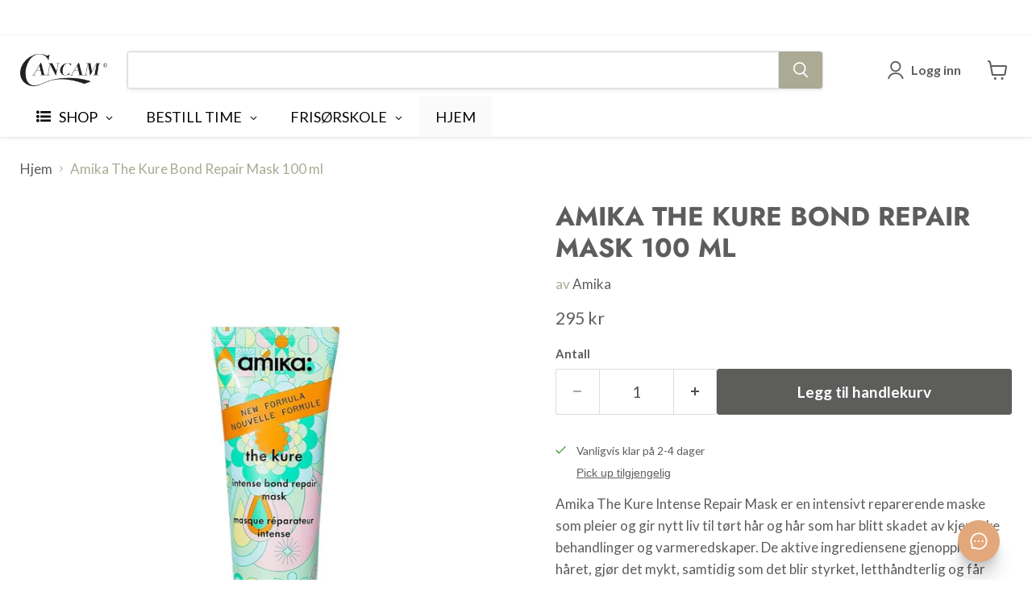

--- FILE ---
content_type: text/html; charset=utf-8
request_url: https://cancam.no/products/amika-the-kure-bond-repair-mask-100-ml
body_size: 51649
content:
<!doctype html>
<html class="no-js no-touch" lang="nb">
  <head>


  <script>
    window.Store = window.Store || {};
    window.Store.id = 36054139011;
  </script>    <meta charset="utf-8">
    <meta http-equiv="x-ua-compatible" content="IE=edge">

    <link rel="preconnect" href="https://cdn.shopify.com">
    <link rel="preconnect" href="https://fonts.shopifycdn.com">
    <link rel="preconnect" href="https://v.shopify.com">
    <link rel="preconnect" href="https://cdn.shopifycloud.com">

    <title>Amika på nett | cancam.no | Norsk nettbutikk</title>

    
      <meta name="description" content="Amika The Kure Intense Repair Mask. Komplett utvalg av hårpleie- og stylingprodukter fra Amika. Profesjonell produktveiledning av frisører. Lynrask levering! Autorisert forhandler.">
    

    
      <link rel="shortcut icon" href="//cancam.no/cdn/shop/files/Favicon2_a8e66a7a-df98-4bb2-a9cf-1b6e24cc2ba2_32x32.jpg?v=1676551845" type="image/png">
    

    
      <link rel="canonical" href="https://cancam.no/products/amika-the-kure-bond-repair-mask-100-ml" />
    

    <meta name="viewport" content="width=device-width">

    
    





<meta property="og:site_name" content="Cancam">
<meta property="og:url" content="https://cancam.no/products/amika-the-kure-bond-repair-mask-100-ml">
<meta property="og:title" content="Amika The Kure Bond Repair Mask 100 ml">
<meta property="og:type" content="product">
<meta property="og:description" content="Amika The Kure Intense Repair Mask. Komplett utvalg av hårpleie- og stylingprodukter fra Amika. Profesjonell produktveiledning av frisører. Lynrask levering! Autorisert forhandler.">




    
    
    

    
    
    <meta
      property="og:image"
      content="https://cancam.no/cdn/shop/products/amika-the-kure-bond-repair-mask-100-ml-446899_1200x1200.jpg?v=1699963425"
    />
    <meta
      property="og:image:secure_url"
      content="https://cancam.no/cdn/shop/products/amika-the-kure-bond-repair-mask-100-ml-446899_1200x1200.jpg?v=1699963425"
    />
    <meta property="og:image:width" content="1200" />
    <meta property="og:image:height" content="1200" />
    
    
    <meta property="og:image:alt" content="Amika The Kure Bond Repair Mask 100 ml - Cancam" />
  












<meta name="twitter:title" content="Amika på nett | cancam.no | Norsk nettbutikk">
<meta name="twitter:description" content="Amika The Kure Intense Repair Mask. Komplett utvalg av hårpleie- og stylingprodukter fra Amika. Profesjonell produktveiledning av frisører. Lynrask levering! Autorisert forhandler.">


    
    
    
      
      
      <meta name="twitter:card" content="summary">
    
    
    <meta
      property="twitter:image"
      content="https://cancam.no/cdn/shop/products/amika-the-kure-bond-repair-mask-100-ml-446899_1200x1200_crop_center.jpg?v=1699963425"
    />
    <meta property="twitter:image:width" content="1200" />
    <meta property="twitter:image:height" content="1200" />
    
    
    <meta property="twitter:image:alt" content="Amika The Kure Bond Repair Mask 100 ml - Cancam" />
  



    <link rel="preload" href="//cancam.no/cdn/fonts/lato/lato_n7.900f219bc7337bc57a7a2151983f0a4a4d9d5dcf.woff2" as="font" crossorigin="anonymous">
    <link rel="preload" as="style" href="//cancam.no/cdn/shop/t/88/assets/theme.css?v=36438360308925315651762338110"><script>window.performance && window.performance.mark && window.performance.mark('shopify.content_for_header.start');</script><meta name="google-site-verification" content="yThs5h7bqZ3uxzxmXqiYBjjqee9EwUgljmo7UvzWO9k">
<meta name="google-site-verification" content="WIiZhcwj1HYMMuAcbh-Ug8-dwFqzKaav4ihJWn5cJPA">
<meta name="facebook-domain-verification" content="df719nqpeqegc3qtsflv4tcnqutipp">
<meta name="facebook-domain-verification" content="dklzqh139vo6zhelgyosgq4ldfti8o">
<meta id="shopify-digital-wallet" name="shopify-digital-wallet" content="/36054139011/digital_wallets/dialog">
<link rel="alternate" type="application/json+oembed" href="https://cancam.no/products/amika-the-kure-bond-repair-mask-100-ml.oembed">
<script async="async" src="/checkouts/internal/preloads.js?locale=nb-NO"></script>
<script id="shopify-features" type="application/json">{"accessToken":"ed44ed87a6ae269b8b3e690d5eac5f84","betas":["rich-media-storefront-analytics"],"domain":"cancam.no","predictiveSearch":true,"shopId":36054139011,"locale":"nb"}</script>
<script>var Shopify = Shopify || {};
Shopify.shop = "cancam2-no.myshopify.com";
Shopify.locale = "nb";
Shopify.currency = {"active":"NOK","rate":"1.0"};
Shopify.country = "NO";
Shopify.theme = {"name":"Live Empire version 11.1.2 - 2024-... - 2025-01-15","id":144836132995,"schema_name":"Empire","schema_version":"11.1.2","theme_store_id":null,"role":"main"};
Shopify.theme.handle = "null";
Shopify.theme.style = {"id":null,"handle":null};
Shopify.cdnHost = "cancam.no/cdn";
Shopify.routes = Shopify.routes || {};
Shopify.routes.root = "/";</script>
<script type="module">!function(o){(o.Shopify=o.Shopify||{}).modules=!0}(window);</script>
<script>!function(o){function n(){var o=[];function n(){o.push(Array.prototype.slice.apply(arguments))}return n.q=o,n}var t=o.Shopify=o.Shopify||{};t.loadFeatures=n(),t.autoloadFeatures=n()}(window);</script>
<script id="shop-js-analytics" type="application/json">{"pageType":"product"}</script>
<script defer="defer" async type="module" src="//cancam.no/cdn/shopifycloud/shop-js/modules/v2/client.init-shop-cart-sync_Cub2XgXw.nb.esm.js"></script>
<script defer="defer" async type="module" src="//cancam.no/cdn/shopifycloud/shop-js/modules/v2/chunk.common_CUte29_v.esm.js"></script>
<script defer="defer" async type="module" src="//cancam.no/cdn/shopifycloud/shop-js/modules/v2/chunk.modal_D9npKnbo.esm.js"></script>
<script type="module">
  await import("//cancam.no/cdn/shopifycloud/shop-js/modules/v2/client.init-shop-cart-sync_Cub2XgXw.nb.esm.js");
await import("//cancam.no/cdn/shopifycloud/shop-js/modules/v2/chunk.common_CUte29_v.esm.js");
await import("//cancam.no/cdn/shopifycloud/shop-js/modules/v2/chunk.modal_D9npKnbo.esm.js");

  window.Shopify.SignInWithShop?.initShopCartSync?.({"fedCMEnabled":true,"windoidEnabled":true});

</script>
<script>(function() {
  var isLoaded = false;
  function asyncLoad() {
    if (isLoaded) return;
    isLoaded = true;
    var urls = ["","https:\/\/chimpstatic.com\/mcjs-connected\/js\/users\/46882a47e3eadae736c2f8c5f\/c77f2ede98a5112ba096b75ba.js?shop=cancam2-no.myshopify.com","","https:\/\/cdn.hextom.com\/js\/freeshippingbar.js?shop=cancam2-no.myshopify.com","https:\/\/d68ueg57a8p5r.cloudfront.net\/index.js?shop=cancam2-no.myshopify.com"];
    for (var i = 0; i < urls.length; i++) {
      var s = document.createElement('script');
      s.type = 'text/javascript';
      s.async = true;
      s.src = urls[i];
      var x = document.getElementsByTagName('script')[0];
      x.parentNode.insertBefore(s, x);
    }
  };
  if(window.attachEvent) {
    window.attachEvent('onload', asyncLoad);
  } else {
    window.addEventListener('load', asyncLoad, false);
  }
})();</script>
<script id="__st">var __st={"a":36054139011,"offset":3600,"reqid":"b788e047-3c65-4362-88d0-7306fc0d3527-1769601691","pageurl":"cancam.no\/products\/amika-the-kure-bond-repair-mask-100-ml","u":"0391c9e69480","p":"product","rtyp":"product","rid":7904927580291};</script>
<script>window.ShopifyPaypalV4VisibilityTracking = true;</script>
<script id="captcha-bootstrap">!function(){'use strict';const t='contact',e='account',n='new_comment',o=[[t,t],['blogs',n],['comments',n],[t,'customer']],c=[[e,'customer_login'],[e,'guest_login'],[e,'recover_customer_password'],[e,'create_customer']],r=t=>t.map((([t,e])=>`form[action*='/${t}']:not([data-nocaptcha='true']) input[name='form_type'][value='${e}']`)).join(','),a=t=>()=>t?[...document.querySelectorAll(t)].map((t=>t.form)):[];function s(){const t=[...o],e=r(t);return a(e)}const i='password',u='form_key',d=['recaptcha-v3-token','g-recaptcha-response','h-captcha-response',i],f=()=>{try{return window.sessionStorage}catch{return}},m='__shopify_v',_=t=>t.elements[u];function p(t,e,n=!1){try{const o=window.sessionStorage,c=JSON.parse(o.getItem(e)),{data:r}=function(t){const{data:e,action:n}=t;return t[m]||n?{data:e,action:n}:{data:t,action:n}}(c);for(const[e,n]of Object.entries(r))t.elements[e]&&(t.elements[e].value=n);n&&o.removeItem(e)}catch(o){console.error('form repopulation failed',{error:o})}}const l='form_type',E='cptcha';function T(t){t.dataset[E]=!0}const w=window,h=w.document,L='Shopify',v='ce_forms',y='captcha';let A=!1;((t,e)=>{const n=(g='f06e6c50-85a8-45c8-87d0-21a2b65856fe',I='https://cdn.shopify.com/shopifycloud/storefront-forms-hcaptcha/ce_storefront_forms_captcha_hcaptcha.v1.5.2.iife.js',D={infoText:'Beskyttet av hCaptcha',privacyText:'Personvern',termsText:'Vilkår'},(t,e,n)=>{const o=w[L][v],c=o.bindForm;if(c)return c(t,g,e,D).then(n);var r;o.q.push([[t,g,e,D],n]),r=I,A||(h.body.append(Object.assign(h.createElement('script'),{id:'captcha-provider',async:!0,src:r})),A=!0)});var g,I,D;w[L]=w[L]||{},w[L][v]=w[L][v]||{},w[L][v].q=[],w[L][y]=w[L][y]||{},w[L][y].protect=function(t,e){n(t,void 0,e),T(t)},Object.freeze(w[L][y]),function(t,e,n,w,h,L){const[v,y,A,g]=function(t,e,n){const i=e?o:[],u=t?c:[],d=[...i,...u],f=r(d),m=r(i),_=r(d.filter((([t,e])=>n.includes(e))));return[a(f),a(m),a(_),s()]}(w,h,L),I=t=>{const e=t.target;return e instanceof HTMLFormElement?e:e&&e.form},D=t=>v().includes(t);t.addEventListener('submit',(t=>{const e=I(t);if(!e)return;const n=D(e)&&!e.dataset.hcaptchaBound&&!e.dataset.recaptchaBound,o=_(e),c=g().includes(e)&&(!o||!o.value);(n||c)&&t.preventDefault(),c&&!n&&(function(t){try{if(!f())return;!function(t){const e=f();if(!e)return;const n=_(t);if(!n)return;const o=n.value;o&&e.removeItem(o)}(t);const e=Array.from(Array(32),(()=>Math.random().toString(36)[2])).join('');!function(t,e){_(t)||t.append(Object.assign(document.createElement('input'),{type:'hidden',name:u})),t.elements[u].value=e}(t,e),function(t,e){const n=f();if(!n)return;const o=[...t.querySelectorAll(`input[type='${i}']`)].map((({name:t})=>t)),c=[...d,...o],r={};for(const[a,s]of new FormData(t).entries())c.includes(a)||(r[a]=s);n.setItem(e,JSON.stringify({[m]:1,action:t.action,data:r}))}(t,e)}catch(e){console.error('failed to persist form',e)}}(e),e.submit())}));const S=(t,e)=>{t&&!t.dataset[E]&&(n(t,e.some((e=>e===t))),T(t))};for(const o of['focusin','change'])t.addEventListener(o,(t=>{const e=I(t);D(e)&&S(e,y())}));const B=e.get('form_key'),M=e.get(l),P=B&&M;t.addEventListener('DOMContentLoaded',(()=>{const t=y();if(P)for(const e of t)e.elements[l].value===M&&p(e,B);[...new Set([...A(),...v().filter((t=>'true'===t.dataset.shopifyCaptcha))])].forEach((e=>S(e,t)))}))}(h,new URLSearchParams(w.location.search),n,t,e,['guest_login'])})(!1,!0)}();</script>
<script integrity="sha256-4kQ18oKyAcykRKYeNunJcIwy7WH5gtpwJnB7kiuLZ1E=" data-source-attribution="shopify.loadfeatures" defer="defer" src="//cancam.no/cdn/shopifycloud/storefront/assets/storefront/load_feature-a0a9edcb.js" crossorigin="anonymous"></script>
<script data-source-attribution="shopify.dynamic_checkout.dynamic.init">var Shopify=Shopify||{};Shopify.PaymentButton=Shopify.PaymentButton||{isStorefrontPortableWallets:!0,init:function(){window.Shopify.PaymentButton.init=function(){};var t=document.createElement("script");t.src="https://cancam.no/cdn/shopifycloud/portable-wallets/latest/portable-wallets.nb.js",t.type="module",document.head.appendChild(t)}};
</script>
<script data-source-attribution="shopify.dynamic_checkout.buyer_consent">
  function portableWalletsHideBuyerConsent(e){var t=document.getElementById("shopify-buyer-consent"),n=document.getElementById("shopify-subscription-policy-button");t&&n&&(t.classList.add("hidden"),t.setAttribute("aria-hidden","true"),n.removeEventListener("click",e))}function portableWalletsShowBuyerConsent(e){var t=document.getElementById("shopify-buyer-consent"),n=document.getElementById("shopify-subscription-policy-button");t&&n&&(t.classList.remove("hidden"),t.removeAttribute("aria-hidden"),n.addEventListener("click",e))}window.Shopify?.PaymentButton&&(window.Shopify.PaymentButton.hideBuyerConsent=portableWalletsHideBuyerConsent,window.Shopify.PaymentButton.showBuyerConsent=portableWalletsShowBuyerConsent);
</script>
<script data-source-attribution="shopify.dynamic_checkout.cart.bootstrap">document.addEventListener("DOMContentLoaded",(function(){function t(){return document.querySelector("shopify-accelerated-checkout-cart, shopify-accelerated-checkout")}if(t())Shopify.PaymentButton.init();else{new MutationObserver((function(e,n){t()&&(Shopify.PaymentButton.init(),n.disconnect())})).observe(document.body,{childList:!0,subtree:!0})}}));
</script>
<script id='scb4127' type='text/javascript' async='' src='https://cancam.no/cdn/shopifycloud/privacy-banner/storefront-banner.js'></script>
<script>window.performance && window.performance.mark && window.performance.mark('shopify.content_for_header.end');</script><link href="//cancam.no/cdn/shop/t/88/assets/theme.css?v=36438360308925315651762338110" rel="stylesheet" type="text/css" media="all" />

    
      <link href="//cancam.no/cdn/shop/t/88/assets/ripple.css?v=100240391239311985871736935093" rel="stylesheet" type="text/css" media="all" />
    

    
    <script>
      window.Theme = window.Theme || {};
      window.Theme.version = '11.1.2';
      window.Theme.name = 'Empire';
      window.Theme.routes = {
        "root_url": "/",
        "account_url": "/account",
        "account_login_url": "https://konto.cancam.no?locale=nb&region_country=NO",
        "account_logout_url": "/account/logout",
        "account_register_url": "https://konto.cancam.no?locale=nb",
        "account_addresses_url": "/account/addresses",
        "collections_url": "/collections",
        "all_products_collection_url": "/collections/all",
        "search_url": "/search",
        "predictive_search_url": "/search/suggest",
        "cart_url": "/cart",
        "cart_add_url": "/cart/add",
        "cart_change_url": "/cart/change",
        "cart_clear_url": "/cart/clear",
        "product_recommendations_url": "/recommendations/products",
      };
    </script>
    

    <script type="text/javascript">
        //<![CDATA[
        window.lipscoreInit = function() {
            lipscore.init({
                apiKey: "791669b14d2ba31bc1f43964"
            });
        };
        (function() {
            var scr = document.createElement('script'); scr.async = 1;
            scr.src = "//static.lipscore.com/assets/no/lipscore-v1.js";
            document.getElementsByTagName('head')[0].appendChild(scr);
        })();
        //]]>
    </script> 
  <link rel="dns-prefetch" href="https://cdn.secomapp.com/">
<link rel="dns-prefetch" href="https://ajax.googleapis.com/">
<link rel="dns-prefetch" href="https://cdnjs.cloudflare.com/">
<link rel="preload" as="stylesheet" href="//cancam.no/cdn/shop/t/88/assets/sca-pp.css?v=178374312540912810101736935144">

<link rel="stylesheet" href="//cancam.no/cdn/shop/t/88/assets/sca-pp.css?v=178374312540912810101736935144">
 <script>
  
  SCAPPShop = {};
    
  </script> 
<!-- BEGIN app block: shopify://apps/frequently-bought/blocks/app-embed-block/b1a8cbea-c844-4842-9529-7c62dbab1b1f --><script>
    window.codeblackbelt = window.codeblackbelt || {};
    window.codeblackbelt.shop = window.codeblackbelt.shop || 'cancam2-no.myshopify.com';
    
        window.codeblackbelt.productId = 7904927580291;</script><script src="//cdn.codeblackbelt.com/widgets/frequently-bought-together/main.min.js?version=2026012813+0100" async></script>
 <!-- END app block --><!-- BEGIN app block: shopify://apps/globo-mega-menu/blocks/app-embed/7a00835e-fe40-45a5-a615-2eb4ab697b58 -->
<link href="//cdn.shopify.com/extensions/019bfe47-40c4-7231-bfdc-5a3dd23484eb/menufrontend-307/assets/main-navigation-styles.min.css" rel="stylesheet" type="text/css" media="all" />
<link href="//cdn.shopify.com/extensions/019bfe47-40c4-7231-bfdc-5a3dd23484eb/menufrontend-307/assets/theme-styles.min.css" rel="stylesheet" type="text/css" media="all" />
<script type="text/javascript" hs-ignore data-cookieconsent="ignore" data-ccm-injected>
document.getElementsByTagName('html')[0].classList.add('globo-menu-loading');
window.GloboMenuConfig = window.GloboMenuConfig || {}
window.GloboMenuConfig.curLocale = "nb";
window.GloboMenuConfig.shop = "cancam2-no.myshopify.com";
window.GloboMenuConfig.GloboMenuLocale = "nb";
window.GloboMenuConfig.locale = "nb";
window.menuRootUrl = "";
window.GloboMenuCustomer = false;
window.GloboMenuAssetsUrl = 'https://cdn.shopify.com/extensions/019bfe47-40c4-7231-bfdc-5a3dd23484eb/menufrontend-307/assets/';
window.GloboMenuFilesUrl = '//cancam.no/cdn/shop/files/';
window.GloboMenuLinklists = {"footer": [{'url' :"\/pages\/personvern", 'title': "Personvern"},{'url' :"\/pages\/kjopsbetingelser", 'title': "Salgsvilkår"},{'url' :"\/pages\/om-oss", 'title': "Om oss"},{'url' :"\/pages\/angrerett-og-reklamasjon", 'title': "Angrerett"}],"informasjon": [{'url' :"\/pages\/om-oss", 'title': "Om oss"},{'url' :"\/pages\/kontakt", 'title': "Kontakt oss"},{'url' :"\/pages\/jobbe-i-cancam", 'title': "Jobbe i Cancam"},{'url' :"\/policies\/privacy-policy", 'title': "Personvern"}],"salonger": [{'url' :"\/pages\/bestill-frisortime-hos-cancam-kremmergarden", 'title': "Kremmergården"},{'url' :"\/pages\/amfi-moa-syd", 'title': "Amfi Moa syd"},{'url' :"\/pages\/amfi-moa-nord", 'title': "Amfi Moa nord"},{'url' :"\/pages\/zplitt-barber", 'title': "ZPLITT Barber"},{'url' :"\/pages\/zplitt-beauty", 'title': "ZPLITT Beauty"},{'url' :"\/pages\/jobbe-i-cancam", 'title': "Jobbe i Cancam"},{'url' :"\/pages\/frisorpriser", 'title': "Prismeny"}],"shop": [{'url' :"\/pages\/kjopsbetingelser", 'title': "Kjøpsbetingelser"},{'url' :"\/pages\/betaling", 'title': "Betaling"},{'url' :"\/pages\/angrerett-og-reklamasjon", 'title': "Angrerett og reklamasjon"},{'url' :"\/policies\/privacy-policy", 'title': "Personvern"},{'url' :"\/pages\/om-oss", 'title': "Om oss"},{'url' :"\/pages\/kontakt", 'title': "Kontakt oss"},{'url' :"https:\/\/cancam.no\/?preview_privacy_banner=1", 'title': "Informasjonskapsler"}],"skolen": [{'url' :"https:\/\/cancam.no\/pages\/cancam-skolen", 'title': "Cancam skolen"},{'url' :"\/pages\/om-cancam-frisorskolen", 'title': "Om oss"},{'url' :"\/pages\/sporsmal-og-svar-cancam-skolen", 'title': "Spørsmål og svar"},{'url' :"\/pages\/sok-na", 'title': "Søk nå"},{'url' :"\/pages\/kontakt", 'title': "Kontakt meg"}],"customer-account-main-menu": [{'url' :"\/", 'title': "Butikk"},{'url' :"https:\/\/konto.cancam.no\/orders?locale=nb\u0026region_country=NO", 'title': "Orders"}],"harpleie": [{'url' :"\/collections\/shampoo", 'title': "Shampoo"},{'url' :"\/collections\/balsam", 'title': "Balsam"},{'url' :"\/collections\/kur", 'title': "Hårkur"},{'url' :"\/collections\/leave-in-kur-balsam", 'title': "Leave in"},{'url' :"\/collections\/haroljer", 'title': "Hårolje"},{'url' :"\/collections\/hodebunn-og-haravfall", 'title': "Hodebunn og håravfall"},{'url' :"\/collections\/haarstyling", 'title': "Styling"}],"haarstyling": [{'url' :"\/collections\/pleiende-harstyling", 'title': "Pleiende styling"},{'url' :"\/collections\/volum", 'title': "Volum"},{'url' :"\/collections\/harspray", 'title': "Hårspray"},{'url' :"\/collections\/har-voks", 'title': "Hårvoks"}],"har-voks": [{'url' :"\/collections\/voks-2", 'title': "Voks"},{'url' :"\/collections\/clay", 'title': "Clay"},{'url' :"\/collections\/past", 'title': "Paste"},{'url' :"\/collections\/pomade", 'title': "Pomade"},{'url' :"\/collections\/harkrem", 'title': "Hårkrem"},{'url' :"\/collections\/fibervoks", 'title': "Fiber"},{'url' :"\/collections\/gele", 'title': "Hårgele"}],"harspray": [{'url' :"\/collections\/saltvannspray", 'title': "Saltvannspray"},{'url' :"\/collections\/torr-shampoo", 'title': "Tørr-shampoo"},{'url' :"\/collections\/pumpespray", 'title': "Stylingspray"},{'url' :"\/collections\/harspray-pumpe", 'title': "Teksturspray"},{'url' :"\/collections\/finishspray", 'title': "Finishspray"}],"behandlinger": [{'url' :"\/collections\/kur", 'title': "hårkur"},{'url' :"\/collections\/scrub", 'title': "Skrubb"},{'url' :"\/collections\/leave-in-kur-balsam", 'title': "Leave in"},{'url' :"\/collections\/haroljer", 'title': "Hårolje"}],"produkter": [{'url' :"\/collections\/harpleie", 'title': "Hårpleie"},{'url' :"\/collections\/haarstyling", 'title': "Hårstyling"},{'url' :"\/collections\/hodebunn-og-haravfall", 'title': "Hodebunn og håravfall"},{'url' :"\/collections\/mann", 'title': "Mann"},{'url' :"\/collections\/elektrisk", 'title': "Elektrisk"},{'url' :"\/collections\/harfarge", 'title': "Hårfarge"},{'url' :"\/collections\/salg", 'title': "Salg"}],"volum": [{'url' :"\/collections\/harskum", 'title': "Hårskum"},{'url' :"\/collections\/fonspray", 'title': "Fønspray"},{'url' :"\/collections\/torr-shampoo", 'title': "Tørr-shampoo"},{'url' :"\/collections\/elektrisk", 'title': "Elektrisk"}],"hodebunn-og-haravfall": [{'url' :"\/collections\/haravfallsprodukter", 'title': "Håravfall"},{'url' :"\/collections\/torr-hodebunn", 'title': "Tørr hodebunn"},{'url' :"\/collections\/sensibel-hodebunn", 'title': "Sensibel hodebunn"},{'url' :"\/collections\/torr-flass", 'title': "Tørr flass"},{'url' :"\/collections\/fet-flass", 'title': "Fet flass"},{'url' :"\/collections\/fet-hodebunn", 'title': "Fet hodebunn"}],"mann": [{'url' :"\/collections\/harpleie-til-menn", 'title': "Hårpleie til menn"},{'url' :"\/collections\/harstyling-til-menn", 'title': "Hårstyling til menn"},{'url' :"\/collections\/skjegg", 'title': "Skjegg"},{'url' :"\/collections\/barbering", 'title': "Barbering"}]}
window.GloboMenuConfig.is_app_embedded = true;
window.showAdsInConsole = true;
</script>
<link href="//cdn.shopify.com/extensions/019bfe47-40c4-7231-bfdc-5a3dd23484eb/menufrontend-307/assets/font-awesome.min.css" rel="stylesheet" type="text/css" media="all" />


<script hs-ignore data-cookieconsent="ignore" data-ccm-injected type="text/javascript">
  window.GloboMenus = window.GloboMenus || [];
  var menuKey = 3547;
  window.GloboMenus[menuKey] = window.GloboMenus[menuKey] || {};
  window.GloboMenus[menuKey].id = menuKey;window.GloboMenus[menuKey].replacement = {"type":"auto","main_menu":"main-menu","mobile_menu":"main-menu"};window.GloboMenus[menuKey].type = "main";
  window.GloboMenus[menuKey].schedule = {"enable":false,"from":"0","to":"0"};
  window.GloboMenus[menuKey].settings ={"font":{"tab_fontsize":"18","menu_fontsize":"18","tab_fontfamily":"Work Sans","tab_fontweight":"regular","menu_fontfamily":"Work Sans","menu_fontweight":"400","tab_fontfamily_2":"Lato","menu_fontfamily_2":"Lato","submenu_text_fontsize":"16","tab_fontfamily_custom":true,"menu_fontfamily_custom":true,"submenu_text_fontfamily":"Work Sans","submenu_text_fontweight":"400","submenu_heading_fontsize":"16","submenu_text_fontfamily_2":"Lato","submenu_heading_fontfamily":"Work Sans","submenu_heading_fontweight":"600","submenu_description_fontsize":"16","submenu_heading_fontfamily_2":"Lato","submenu_description_fontfamily":"Work Sans","submenu_description_fontweight":"400","submenu_text_fontfamily_custom":true,"submenu_description_fontfamily_2":"lato","submenu_heading_fontfamily_custom":true,"submenu_description_fontfamily_custom":true},"color":{"menu_text":"rgba(9, 9, 9, 1)","menu_border":"rgba(255, 255, 255, 1)","submenu_text":"#313131","atc_text_color":"#FFFFFF","submenu_border":"#d1d1d1","menu_background":"rgba(250, 250, 250, 1)","menu_text_hover":"rgba(226, 168, 123, 1)","sale_text_color":"rgba(93, 93, 92, 1)","submenu_heading":"rgba(49, 49, 49, 1)","tab_heading_color":"rgba(32, 32, 32, 1)","soldout_text_color":"#757575","submenu_background":"rgba(238, 238, 238, 1)","submenu_text_hover":"rgba(170, 162, 149, 1)","submenu_description":"#969696","atc_background_color":"#1F1F1F","atc_text_color_hover":"#FFFFFF","tab_background_hover":"rgba(252, 227, 208, 1)","menu_background_hover":"rgba(226, 168, 123, 1)","sale_background_color":"rgba(244, 234, 207, 1)","soldout_background_color":"#d5d5d5","tab_heading_active_color":"rgba(32, 32, 32, 1)","submenu_description_hover":"rgba(226, 168, 123, 1)","atc_background_color_hover":"#000000"},"general":{"align":"left","login":false,"border":true,"logout":false,"search":false,"account":false,"trigger":"hover","register":false,"atcButton":false,"max_width":null,"indicators":true,"responsive":"768","transition":"fade","orientation":null,"menu_padding":"20","carousel_loop":true,"hidewatermark":false,"mobile_border":true,"mobile_trigger":"click_toggle","submenu_border":true,"tab_lineheight":"50","menu_lineheight":"50","lazy_load_enable":true,"transition_delay":"150","transition_speed":"300","submenu_max_width":null,"carousel_auto_play":true,"dropdown_lineheight":"50","linklist_lineheight":"30","mobile_sticky_header":true,"desktop_sticky_header":true,"mobile_hide_linklist_submenu":false},"language":{"name":"Navn","sale":"Salg","send":"Send","view":"View details","email":"E-post","phone":"Telefon","search":"Søk...","message":"Melding","sold_out":"Utsolgt","add_to_cart":"Add to cart"}};
  window.GloboMenus[menuKey].itemsLength = 4;
</script><script type="template/html" id="globoMenu3547HTML"><ul class="gm-menu gm-menu-3547 gm-bordered gm-mobile-bordered gm-has-retractor gm-submenu-align-left gm-menu-trigger-hover gm-transition-fade" data-menu-id="3547" data-transition-speed="300" data-transition-delay="150">
<li style="--gm-item-custom-color:rgba(0, 0, 0, 1);--gm-item-custom-hover-color:rgba(5, 5, 5, 1);--gm-item-custom-background-color:rgba(255, 255, 255, 1);--gm-item-custom-hover-background-color:rgba(252, 227, 208, 1);" data-gmmi="0" data-gmdi="0" class="gm-item gm-level-0 gm-has-submenu gm-submenu-aliexpress gm-submenu-align-full has-custom-color"><a class="gm-target" title="SHOP"><i class="gm-icon fa fa-list-ul"></i><span class="gm-text">SHOP</span><span class="gm-retractor"></span></a><div 
      class="gm-submenu gm-aliexpress" 
      style=""
    ><div style="" class="submenu-background"></div>
      <ul class="gm-grid">
<li class="gm-item gm-grid-item gmcol-full gm-has-submenu">
    <div class="gm-tabs gm-tabs-left"><ul class="gm-tab-links">
<li class="gm-item gm-active" data-tab-index="0"><a class="gm-target" title="Alle produkter" href="/collections/produkter"><span class="gm-text">Alle produkter</span></a></li>
<li class="gm-item" data-tab-index="1"><a class="gm-target" title="Merker" href="https://cancam.no/pages/merker"><span class="gm-text">Merker</span></a></li>
<li class="gm-item" data-tab-index="2"><a class="gm-target" title="Bestselgere" href="https://cancam.no/collections/best-selling-collection"><span class="gm-text">Bestselgere</span></a></li>
<li class="gm-item" data-tab-index="3"><a class="gm-target" title="Nyheter" href="/collections/nyheter"><span class="gm-text">Nyheter</span></a></li>
<li class="gm-item" data-tab-index="4"><a class="gm-target" title="Salg" href="https://cancam.no/pages/tilbud"><span class="gm-text">Salg</span></a></li>
<li class="gm-item" data-tab-index="5"><a class="gm-target" title="Outlet" href="/collections/outlet"><span class="gm-text">Outlet</span></a></li>
<li class="gm-item gm-has-submenu" data-tab-index="6"><a class="gm-target" title="Hårpleie"><span class="gm-text">Hårpleie</span><span class="gm-retractor"></span></a></li>
<li class="gm-item gm-has-submenu" data-tab-index="7"><a class="gm-target" title="Hårstyling"><span class="gm-text">Hårstyling</span><span class="gm-retractor"></span></a></li>
<li class="gm-item gm-has-submenu" data-tab-index="8"><a class="gm-target" title="Mann" href="/collections/mann"><span class="gm-text">Mann</span><span class="gm-retractor"></span></a></li>
<li class="gm-item gm-has-submenu" data-tab-index="9"><a class="gm-target" title="Elektrisk"><span class="gm-text">Elektrisk</span><span class="gm-retractor"></span></a></li>
<li class="gm-item gm-has-submenu" data-tab-index="10"><a class="gm-target" title="Hårfarge"><span class="gm-text">Hårfarge</span><span class="gm-retractor"></span></a></li>
<li class="gm-item gm-has-submenu" data-tab-index="11"><a class="gm-target" title="Hudpleie og kropp" href="/collections/hudpleie-og-kropp"><span class="gm-text">Hudpleie og kropp</span><span class="gm-retractor"></span></a></li>
<li class="gm-item" data-tab-index="12"><a class="gm-target" title="Bli medlem i Can Club" href="/pages/can-club"><span class="gm-text">Bli medlem i Can Club</span></a></li>
<li class="gm-item" data-tab-index="13"><a class="gm-target" title="Kontakt oss" href="/pages/kontakt"><span class="gm-text">Kontakt oss</span></a></li></ul>
    <ul class="gm-tab-contents">
<li data-tab-index="0" class="gm-tab-content gm-active">
</li>
<li data-tab-index="1" class="gm-tab-content">
</li>
<li data-tab-index="2" class="gm-tab-content">
</li>
<li data-tab-index="3" class="gm-tab-content">
</li>
<li data-tab-index="4" class="gm-tab-content">
</li>
<li data-tab-index="5" class="gm-tab-content">
</li>
<li data-tab-index="6" class="gm-tab-content hc"><ul class="gm-tab-panel">
<li class="gm-item gm-grid-item gmcol-3 gm-has-submenu"><ul style="--columns:1" class="gm-links">
<li class="gm-item gm-heading"><a class="gm-target" title="Hårpleie" href="/collections/harpleie"><span class="gm-text">Hårpleie<span class="gm-description">Vis alle i Hårpleie</span></span></a>
</li>
<li class="gm-item"><a class="gm-target" title="Shampoo" href="/collections/shampoo"><span class="gm-text">Shampoo</span></a>
</li>
<li class="gm-item"><a class="gm-target" title="Balsam" href="/collections/balsam"><span class="gm-text">Balsam</span></a>
</li>
<li class="gm-item"><a class="gm-target" title="Sølvshampoo" href="/collections/lilla-produkter"><span class="gm-text">Sølvshampoo</span></a>
</li>
<li class="gm-item"><a class="gm-target" title="Tørr-shampoo" href="/collections/torr-shampoo"><span class="gm-text">Tørr-shampoo</span></a>
</li>
<li class="gm-item"><a class="gm-target" title="Shampoo og balsam" href="/collections/shampoo-og-balsam"><span class="gm-text">Shampoo og balsam</span></a>
</li>
<li class="gm-item"><a class="gm-target" title="Gaveesker og kits" href="/collections/gaveesker-og-kits"><span class="gm-text">Gaveesker og kits</span></a>
</li>
<li class="gm-item"><a class="gm-target" title="Solbeskyttelse" href="/collections/solbeskyttelse"><span class="gm-text">Solbeskyttelse</span></a>
</li></ul>
</li>
<li class="gm-item gm-grid-item gmcol-3 gm-has-submenu"><ul style="--columns:1" class="gm-links">
<li class="gm-item gm-heading"><a class="gm-target" title="Behandling" href="/collections/behandlinger"><span class="gm-text">Behandling<span class="gm-description">Vis alle i Behandling</span></span></a>
</li>
<li class="gm-item"><a class="gm-target" title="Hårolje" href="/collections/oljer"><span class="gm-text">Hårolje</span></a>
</li>
<li class="gm-item"><a class="gm-target" title="Leave in" href="/collections/leave-in-kur-balsam"><span class="gm-text">Leave in</span></a>
</li>
<li class="gm-item"><a class="gm-target" title="Skrubb" href="/collections/scrub"><span class="gm-text">Skrubb</span></a>
</li>
<li class="gm-item"><a class="gm-target" title="Hårkur" href="/collections/kur"><span class="gm-text">Hårkur</span></a>
</li></ul>
</li>
<li class="gm-item gm-grid-item gmcol-3 gm-has-submenu"><ul style="--columns:1" class="gm-links">
<li class="gm-item gm-heading"><a class="gm-target" title="Hodebunn og håravfall" href="/collections/hodebunn-og-haravfall"><span class="gm-text">Hodebunn og håravfall<span class="gm-description">Vis alle i Hodebunn og håravfall</span></span></a>
</li>
<li class="gm-item"><a class="gm-target" title="Håravfall" href="/collections/haravfallsprodukter"><span class="gm-text">Håravfall</span></a>
</li>
<li class="gm-item"><a class="gm-target" title="Tørr hodebunn" href="/collections/torr-hodebunn"><span class="gm-text">Tørr hodebunn</span></a>
</li>
<li class="gm-item"><a class="gm-target" title="Sensibel hodebunn" href="/collections/sensibel-hodebunn"><span class="gm-text">Sensibel hodebunn</span></a>
</li>
<li class="gm-item"><a class="gm-target" title="Tørr flass" href="/collections/torr-flass"><span class="gm-text">Tørr flass</span></a>
</li>
<li class="gm-item"><a class="gm-target" title="Fet flass" href="/collections/fet-flass"><span class="gm-text">Fet flass</span></a>
</li>
<li class="gm-item"><a class="gm-target" title="Fet hodebunn" href="/collections/fet-hodebunn"><span class="gm-text">Fet hodebunn</span></a>
</li>
<li class="gm-item"><a class="gm-target" title="Hodebunnskrubb" href="/collections/scrub/hodebunn_hodebunnskrubb"><span class="gm-text">Hodebunnskrubb</span></a>
</li></ul>
</li>
<li class="gm-item gm-grid-item gmcol-3 gm-has-submenu"><ul style="--columns:1" class="gm-links">
<li class="gm-item gm-heading"><a class="gm-target" title="Hårassessories og børster" href="/collections/harassessories-og-borster"><span class="gm-text">Hårassessories og børster<span class="gm-description">Vis alle i Hårass. og børster</span></span></a>
</li>
<li class="gm-item"><a class="gm-target" title="Hårbørste" href="/collections/borster"><span class="gm-text">Hårbørste</span></a>
</li>
<li class="gm-item"><a class="gm-target" title="Rundbørste" href="/collections/rundborste"><span class="gm-text">Rundbørste</span></a>
</li>
<li class="gm-item"><a class="gm-target" title="Hårkam" href="/collections/kammer"><span class="gm-text">Hårkam</span></a>
</li>
<li class="gm-item"><a class="gm-target" title="Hårstrikk" href="/collections/harstrikk"><span class="gm-text">Hårstrikk</span></a>
</li></ul>
</li>
<li class="gm-item gm-grid-item gmcol-12">
      <ul class="gm-products-carousel"><li class="gm-heading">
          <a class="gm-target" href="/collections/harpleie">Mest kjøpte</a>
        </li><li id="gm-owlcarousel-outer" class="gm-owlcarousel-outer">
          <div class="gm-owlcarousel owl-carousel" data-show="6" data-autoplay="true" data-loop="true"><!-- BEGIN app snippet: menu.item.products --><div class="gm-single-product">
          <a href="/products/mm-kollagen" class="gm-target"><div class="gm-product-img"><img
            srcSet="[data-uri]"
            data-sizes="auto"
            data-src="//cancam.no/cdn/shop/products/mm-kollagen-634547_{width}x.jpg?v=1699965807"
            width="500"
            height="500"
            loading="lazy"
            data-widths="[40, 100, 140, 180, 250, 260, 275, 305, 440, 610, 720, 930, 1080]"
            class="gmlazyload gm-product-img"
            alt="mM Kollagen"
          /></div>
            <div class="gm-product-vendor">mM Kollagen</div>
            <div class="gm-product-name">mM Kollagen</div>
            <div class="gm-product">
              <div class="gm-product-price">
                <span class="gm-price">548 kr</span></div></div>
          </a>
        </div><div class="gm-single-product">
          <a href="/products/moroccanoil-treatment" class="gm-target"><div class="gm-product-img"><img
            srcSet="[data-uri]"
            data-sizes="auto"
            data-src="//cancam.no/cdn/shop/products/moroccanoil-treatment-100-ml-451191_{width}x.jpg?v=1699965845"
            width="1000"
            height="1000"
            loading="lazy"
            data-widths="[40, 100, 140, 180, 250, 260, 275, 305, 440, 610, 720, 930, 1080]"
            class="gmlazyload gm-product-img"
            alt="Moroccanoil Treatment 100 ml"
          /></div>
            <div class="gm-product-vendor">Moroccanoil</div>
            <div class="gm-product-name">Moroccanoil Treatment 100 ml</div>
            <div class="gm-product">
              <div class="gm-product-price">
                <span class="gm-price">499 kr</span></div></div>
          </a>
        </div><div class="gm-single-product">
          <a href="/products/k-18-molecular-repair-mask-50-ml" class="gm-target"><div class="gm-product-img"><img
            srcSet="[data-uri]"
            data-sizes="auto"
            data-src="//cancam.no/cdn/shop/products/k-18-molecular-repair-mask-50-ml-157479_{width}x.jpg?v=1699964629"
            width="600"
            height="600"
            loading="lazy"
            data-widths="[40, 100, 140, 180, 250, 260, 275, 305, 440, 610, 720, 930, 1080]"
            class="gmlazyload gm-product-img"
            alt="K-18 Molecular Repair Mask 50 ml"
          /></div>
            <div class="gm-product-vendor">K-18</div>
            <div class="gm-product-name">K-18 Molecular Repair Mask 50 ml</div>
            <div class="gm-product">
              <div class="gm-product-price">
                <span class="gm-price">895 kr</span></div></div>
          </a>
        </div><div class="gm-single-product">
          <a href="/products/moroccanoil-intense-hydrating-mask" class="gm-target"><div class="gm-product-img"><img
            srcSet="[data-uri]"
            data-sizes="auto"
            data-src="//cancam.no/cdn/shop/products/moroccanoil-intense-hydrating-mask-250-ml-272532_{width}x.jpg?v=1699965811"
            width="1000"
            height="1000"
            loading="lazy"
            data-widths="[40, 100, 140, 180, 250, 260, 275, 305, 440, 610, 720, 930, 1080]"
            class="gmlazyload gm-product-img"
            alt="Moroccanoil Intense Hydrating Mask 250 ml"
          /></div>
            <div class="gm-product-vendor">Moroccanoil</div>
            <div class="gm-product-name">Moroccanoil Intense Hydrating Mask 250 ml</div>
            <div class="gm-product">
              <div class="gm-product-price">
                <span class="gm-price">499 kr</span></div></div>
          </a>
        </div><div class="gm-single-product">
          <a href="/products/k-18-airwash-dry-shampoo-118-ml" class="gm-target"><div class="gm-product-img"><img
            srcSet="[data-uri]"
            data-sizes="auto"
            data-src="//cancam.no/cdn/shop/files/k-18-airwash-dry-shampoo-118-ml-997828_{width}x.jpg?v=1721114212"
            width="1800"
            height="1800"
            loading="lazy"
            data-widths="[40, 100, 140, 180, 250, 260, 275, 305, 440, 610, 720, 930, 1080]"
            class="gmlazyload gm-product-img"
            alt="K-18 AirWash Dry Shampoo 118 ml"
          /></div>
            <div class="gm-product-vendor">K-18</div>
            <div class="gm-product-name">K-18 AirWash Dry Shampoo 118 ml</div>
            <div class="gm-product">
              <div class="gm-product-price">
                <span class="gm-price">795 kr</span></div></div>
          </a>
        </div>
</div>
        </li>
      </ul>
    </li></ul>
</li>
<li data-tab-index="7" class="gm-tab-content hc"><ul class="gm-tab-panel">
<li class="gm-item gm-grid-item gmcol-3 gm-has-submenu"><ul style="--columns:1" class="gm-links">
<li class="gm-item gm-heading"><a class="gm-target" title="Hårstyling" href="/collections/styling"><span class="gm-text">Hårstyling<span class="gm-description">Vis alle i Hårstyling</span></span></a>
</li>
<li class="gm-item"><a class="gm-target" title="Tørr-shampoo" href="/collections/torr-shampoo"><span class="gm-text">Tørr-shampoo</span></a>
</li>
<li class="gm-item"><a class="gm-target" title="Hårskum" href="/collections/harskum"><span class="gm-text">Hårskum</span></a>
</li>
<li class="gm-item"><a class="gm-target" title="Hårpudder" href="/collections/harpudder"><span class="gm-text">Hårpudder</span></a>
</li>
<li class="gm-item"><a class="gm-target" title="Hårgele" href="/collections/gele"><span class="gm-text">Hårgele</span></a>
</li>
<li class="gm-item"><a class="gm-target" title="Hårparfyme" href="/collections/parfyme/harparfyme"><span class="gm-text">Hårparfyme</span></a>
</li>
<li class="gm-item"><a class="gm-target" title="Fønspray" href="/collections/fonspray"><span class="gm-text">Fønspray</span></a>
</li></ul>
</li>
<li class="gm-item gm-grid-item gmcol-3 gm-has-submenu"><ul style="--columns:1" class="gm-links">
<li class="gm-item gm-heading"><a class="gm-target" title="Pleiende hårstyling" href="https://cancam.no/collections/pleiende-harstyling"><span class="gm-text">Pleiende hårstyling<span class="gm-description">Vis alle i Pleiende hårstyling</span></span></a>
</li>
<li class="gm-item"><a class="gm-target" title="Varmebeskyttelse" href="/collections/varmebeskyttende/harstyling_varmebeskyttende"><span class="gm-text">Varmebeskyttelse</span></a>
</li>
<li class="gm-item"><a class="gm-target" title="Solbeskyttelse" href="/collections/solbeskyttelse-styling"><span class="gm-text">Solbeskyttelse</span></a>
</li>
<li class="gm-item"><a class="gm-target" title="Hårolje" href="/collections/oljer"><span class="gm-text">Hårolje</span></a>
</li>
<li class="gm-item"><a class="gm-target" title="Hårserum" href="/collections/serum"><span class="gm-text">Hårserum</span></a>
</li></ul>
</li>
<li class="gm-item gm-grid-item gmcol-3 gm-has-submenu"><ul style="--columns:1" class="gm-links">
<li class="gm-item gm-heading"><a class="gm-target" title="Hårvoks" href="/collections/voks"><span class="gm-text">Hårvoks<span class="gm-description">Vis alle i Hårvoks</span></span></a>
</li>
<li class="gm-item"><a class="gm-target" title="Voks" href="/collections/voks-1"><span class="gm-text">Voks</span></a>
</li>
<li class="gm-item"><a class="gm-target" title="Paste" href="/collections/past"><span class="gm-text">Paste</span></a>
</li>
<li class="gm-item"><a class="gm-target" title="Pomade" href="/collections/pomade"><span class="gm-text">Pomade</span></a>
</li>
<li class="gm-item"><a class="gm-target" title="Hårkrem" href="/collections/harkrem"><span class="gm-text">Hårkrem</span></a>
</li>
<li class="gm-item"><a class="gm-target" title="Fiber" href="/collections/fibervoks"><span class="gm-text">Fiber</span></a>
</li>
<li class="gm-item"><a class="gm-target" title="Clay" href="/collections/clay"><span class="gm-text">Clay</span></a>
</li>
<li class="gm-item"><a class="gm-target" title=""><span class="gm-text"></span></a>
</li></ul>
</li>
<li class="gm-item gm-grid-item gmcol-3 gm-has-submenu"><ul style="--columns:1" class="gm-links">
<li class="gm-item gm-heading"><a class="gm-target" title="Hårspray" href="/collections/harspray"><span class="gm-text">Hårspray<span class="gm-description">Vis alle i Hårspray</span></span></a>
</li>
<li class="gm-item"><a class="gm-target" title="Saltvannspray" href="/collections/saltvannspray"><span class="gm-text">Saltvannspray</span></a>
</li>
<li class="gm-item"><a class="gm-target" title="Fønspray" href="/collections/fonspray"><span class="gm-text">Fønspray</span></a>
</li>
<li class="gm-item"><a class="gm-target" title="Teksturspray" href="/collections/harspray-pumpe"><span class="gm-text">Teksturspray</span></a>
</li>
<li class="gm-item"><a class="gm-target" title="Stylingspray" href="/collections/pumpespray"><span class="gm-text">Stylingspray</span></a>
</li>
<li class="gm-item"><a class="gm-target" title="Finishspray" href="/collections/finishspray"><span class="gm-text">Finishspray</span></a>
</li>
<li class="gm-item"><a class="gm-target" title="Glansspray" href="/collections/glansspray"><span class="gm-text">Glansspray</span></a>
</li></ul>
</li>
<li class="gm-item gm-grid-item gmcol-12">
      <ul class="gm-products-carousel"><li class="gm-heading">
          <a class="gm-target" href="/collections/haarstyling">Mest kjøpt</a>
        </li><li id="gm-owlcarousel-outer" class="gm-owlcarousel-outer">
          <div class="gm-owlcarousel owl-carousel" data-show="6" data-autoplay="true" data-loop="true"><!-- BEGIN app snippet: menu.item.products --><div class="gm-single-product">
          <a href="/products/special-1-power-wax" class="gm-target"><div class="gm-product-img"><img
            srcSet="[data-uri]"
            data-sizes="auto"
            data-src="//cancam.no/cdn/shop/files/special-1-power-wax-100-ml-121752_{width}x.jpg?v=1741939313"
            width="1080"
            height="1080"
            loading="lazy"
            data-widths="[40, 100, 140, 180, 250, 260, 275, 305, 440, 610, 720, 930, 1080]"
            class="gmlazyload gm-product-img"
            alt="Special 1 Power Wax 100 ml"
          /></div>
            <div class="gm-product-vendor">Special 1</div>
            <div class="gm-product-name">Special 1 Power Wax 100 ml</div>
            <div class="gm-product">
              <div class="gm-product-price">
                <span class="gm-price">189 kr</span></div></div>
          </a>
        </div><div class="gm-single-product">
          <a href="/products/special-1-molding-wax" class="gm-target"><div class="gm-product-img"><img
            srcSet="[data-uri]"
            data-sizes="auto"
            data-src="//cancam.no/cdn/shop/files/special-1-molding-wax-100-ml-341338_{width}x.jpg?v=1741939312"
            width="1080"
            height="1080"
            loading="lazy"
            data-widths="[40, 100, 140, 180, 250, 260, 275, 305, 440, 610, 720, 930, 1080]"
            class="gmlazyload gm-product-img"
            alt="Special 1 Molding Wax 100 ml"
          /></div>
            <div class="gm-product-vendor">Special 1</div>
            <div class="gm-product-name">Special 1 Molding Wax 100 ml</div>
            <div class="gm-product">
              <div class="gm-product-price">
                <span class="gm-price">189 kr</span></div></div>
          </a>
        </div><div class="gm-single-product">
          <a href="/products/moroccanoil-treatment" class="gm-target"><div class="gm-product-img"><img
            srcSet="[data-uri]"
            data-sizes="auto"
            data-src="//cancam.no/cdn/shop/products/moroccanoil-treatment-100-ml-451191_{width}x.jpg?v=1699965845"
            width="1000"
            height="1000"
            loading="lazy"
            data-widths="[40, 100, 140, 180, 250, 260, 275, 305, 440, 610, 720, 930, 1080]"
            class="gmlazyload gm-product-img"
            alt="Moroccanoil Treatment 100 ml"
          /></div>
            <div class="gm-product-vendor">Moroccanoil</div>
            <div class="gm-product-name">Moroccanoil Treatment 100 ml</div>
            <div class="gm-product">
              <div class="gm-product-price">
                <span class="gm-price">499 kr</span></div></div>
          </a>
        </div><div class="gm-single-product">
          <a href="/products/oribe-dry-texturizing-spray" class="gm-target"><div class="gm-product-img"><img
            srcSet="[data-uri]"
            data-sizes="auto"
            data-src="//cancam.no/cdn/shop/products/oribe-dry-texturizing-spray-300-ml-994625_{width}x.jpg?v=1699966225"
            width="550"
            height="550"
            loading="lazy"
            data-widths="[40, 100, 140, 180, 250, 260, 275, 305, 440, 610, 720, 930, 1080]"
            class="gmlazyload gm-product-img"
            alt="Oribe Dry Texturizing Spray 300 ml"
          /></div>
            <div class="gm-product-vendor">Oribe</div>
            <div class="gm-product-name">Oribe Dry Texturizing Spray 300 ml</div>
            <div class="gm-product">
              <div class="gm-product-price">
                <span class="gm-price">590 kr</span></div></div>
          </a>
        </div><div class="gm-single-product">
          <a href="/products/special-1-control-wax" class="gm-target"><div class="gm-product-img"><img
            srcSet="[data-uri]"
            data-sizes="auto"
            data-src="//cancam.no/cdn/shop/products/special-1-control-wax-100-ml-799108_{width}x.jpg?v=1699966815"
            width="800"
            height="800"
            loading="lazy"
            data-widths="[40, 100, 140, 180, 250, 260, 275, 305, 440, 610, 720, 930, 1080]"
            class="gmlazyload gm-product-img"
            alt="Special 1 Control Wax 100 ml"
          /></div>
            <div class="gm-product-vendor">Special 1</div>
            <div class="gm-product-name">Special 1 Control Wax 100 ml</div>
            <div class="gm-product">
              <div class="gm-product-price">
                <span class="gm-price">189 kr</span></div></div>
          </a>
        </div>
</div>
        </li>
      </ul>
    </li></ul>
</li>
<li data-tab-index="8" class="gm-tab-content hc"><ul class="gm-tab-panel">
<li class="gm-item gm-grid-item gmcol-3 gm-has-submenu"><ul style="--columns:1" class="gm-links">
<li class="gm-item gm-heading"><a class="gm-target" title="Mann" href="/collections/mann"><span class="gm-text">Mann<span class="gm-description">Vis alle i Mann</span></span></a>
</li>
<li class="gm-item gm-heading"><a class="gm-target" title="Hårpleie Mann" href="collections/harpleie-til-menn"><span class="gm-text">Hårpleie Mann<span class="gm-description">Vis alle i Hårpleie</span></span></a>
</li>
<li class="gm-item"><a class="gm-target" title="Shampoo" href="/collections/shampoo/mann"><span class="gm-text">Shampoo</span></a>
</li>
<li class="gm-item"><a class="gm-target" title="Balsam" href="/collections/balsam/mann"><span class="gm-text">Balsam</span></a>
</li>
<li class="gm-item"><a class="gm-target" title="Håravfall" href="/collections/haravfallsprodukter/mann"><span class="gm-text">Håravfall</span></a>
</li>
<li class="gm-item"><a class="gm-target" title="Shampoo multifunksjon" href="/collections/shampoo-multifunksjon"><span class="gm-text">Shampoo multifunksjon</span></a>
</li>
<li class="gm-item"><a class="gm-target" title="Tørr-shampoo" href="/collections/torr-shampoo/mann"><span class="gm-text">Tørr-shampoo</span></a>
</li>
<li class="gm-item"><a class="gm-target" title="Shampoo og balsam" href="/collections/shampoo-og-balsam/mann"><span class="gm-text">Shampoo og balsam</span></a>
</li>
<li class="gm-item"><a class="gm-target" title="Gaveesker og kits" href="/collections/gaveesker-og-kits/mann"><span class="gm-text">Gaveesker og kits</span></a>
</li></ul>
</li>
<li class="gm-item gm-grid-item gmcol-3 gm-has-submenu"><ul style="--columns:1" class="gm-links">
<li class="gm-item gm-heading"><a class="gm-target" title="Behandling Mann" href="/collections/behandlinger/mann"><span class="gm-text">Behandling Mann<span class="gm-description">Vis alle i Behandling</span></span></a>
</li>
<li class="gm-item"><a class="gm-target" title="Hårolje" href="/collections/oljer"><span class="gm-text">Hårolje</span></a>
</li>
<li class="gm-item"><a class="gm-target" title="Leave in" href="/collections/leave-in-kur-balsam"><span class="gm-text">Leave in</span></a>
</li>
<li class="gm-item"><a class="gm-target" title="Hårskrubb" href="/collections/scrub/mann"><span class="gm-text">Hårskrubb</span></a>
</li>
<li class="gm-item"><a class="gm-target" title="Hårkur" href="/collections/kur"><span class="gm-text">Hårkur</span></a>
</li></ul>
</li>
<li class="gm-item gm-grid-item gmcol-3 gm-has-submenu"><ul style="--columns:1" class="gm-links">
<li class="gm-item gm-heading"><a class="gm-target" title="Hårstyling Mann" href="https://cancam.no/collections/harstyling-til-menn"><span class="gm-text">Hårstyling Mann<span class="gm-description">Vis alle i Hårstying</span></span></a>
</li>
<li class="gm-item"><a class="gm-target" title="Voks" href="/collections/hair-wax/mann"><span class="gm-text">Voks</span></a>
</li>
<li class="gm-item"><a class="gm-target" title="Clay" href="/collections/clay/mann"><span class="gm-text">Clay</span></a>
</li>
<li class="gm-item"><a class="gm-target" title="Paste" href="/collections/past/mann"><span class="gm-text">Paste</span></a>
</li>
<li class="gm-item"><a class="gm-target" title="Pomade" href="/collections/pomade/mann"><span class="gm-text">Pomade</span></a>
</li>
<li class="gm-item"><a class="gm-target" title="Hårkrem" href="/collections/harkrem/mann"><span class="gm-text">Hårkrem</span></a>
</li></ul>
</li>
<li class="gm-item gm-grid-item gmcol-3 gm-has-submenu"><ul style="--columns:1" class="gm-links">
<li class="gm-item gm-heading"><div class="gm-target" title=""><span class="gm-text"></span></div>
</li>
<li class="gm-item"><a class="gm-target" title="Tørr-shampoo" href="/collections/torr-shampoo/mann"><span class="gm-text">Tørr-shampoo</span></a>
</li>
<li class="gm-item"><a class="gm-target" title="Hårpudder" href="/collections/harpudder/mann"><span class="gm-text">Hårpudder</span></a>
</li>
<li class="gm-item"><a class="gm-target" title="Hårgele" href="/collections/gele/mann"><span class="gm-text">Hårgele</span></a>
</li>
<li class="gm-item"><a class="gm-target" title="Hårlotion" href="/collections/harlotion/mann"><span class="gm-text">Hårlotion</span></a>
</li>
<li class="gm-item"><a class="gm-target" title="Hårserum" href="/collections/serum/mann"><span class="gm-text">Hårserum</span></a>
</li>
<li class="gm-item"><a class="gm-target" title="Hårspray" href="/collections/harspray/mann"><span class="gm-text">Hårspray</span></a>
</li></ul>
</li>
<li class="gm-item gm-grid-item gmcol-3 gm-has-submenu"><ul style="--columns:1" class="gm-links">
<li class="gm-item gm-heading"><a class="gm-target" title="Hodebunn Mann" href="/collections/hodebunnsprodukter"><span class="gm-text">Hodebunn Mann<span class="gm-description">Vis alle i Hodebunn</span></span></a>
</li>
<li class="gm-item"><a class="gm-target" title="Tørr hodebunn" href="/collections/torr-hodebunn"><span class="gm-text">Tørr hodebunn</span></a>
</li>
<li class="gm-item"><a class="gm-target" title="Sensibel hodebunn" href="/collections/sensibel-hodebunn"><span class="gm-text">Sensibel hodebunn</span></a>
</li>
<li class="gm-item"><a class="gm-target" title="Tørr flass" href="/collections/torr-flass"><span class="gm-text">Tørr flass</span></a>
</li>
<li class="gm-item"><a class="gm-target" title="Fet flass" href="/collections/fet-flass"><span class="gm-text">Fet flass</span></a>
</li>
<li class="gm-item"><a class="gm-target" title="Fet hodebunn" href="/collections/fet-hodebunn"><span class="gm-text">Fet hodebunn</span></a>
</li>
<li class="gm-item"><a class="gm-target" title="Hodebunnskrubb" href="/collections/scrub/hodebunn_hodebunnskrubb"><span class="gm-text">Hodebunnskrubb</span></a>
</li></ul>
</li>
<li class="gm-item gm-grid-item gmcol-3 gm-has-submenu"><ul style="--columns:1" class="gm-links">
<li class="gm-item gm-heading"><a class="gm-target" title="Skjegg" href="/collections/skjegg/mann"><span class="gm-text">Skjegg<span class="gm-description">Vis alle i Skjegg</span></span></a>
</li>
<li class="gm-item"><a class="gm-target" title="Skjeggpleie" href="/collections/skjeggpleie/mann"><span class="gm-text">Skjeggpleie</span></a>
</li>
<li class="gm-item"><a class="gm-target" title="Skjeggolje" href="/collections/skjeggolje/mann"><span class="gm-text">Skjeggolje</span></a>
</li>
<li class="gm-item"><a class="gm-target" title="Skjeggvoks" href="/collections/skjeggvoks/mann"><span class="gm-text">Skjeggvoks</span></a>
</li></ul>
</li>
<li class="gm-item gm-grid-item gmcol-3 gm-has-submenu"><ul style="--columns:1" class="gm-links">
<li class="gm-item gm-heading"><a class="gm-target" title="Barbering" href="/collections/barbering/mann"><span class="gm-text">Barbering<span class="gm-description">Vis alle i Barbering</span></span></a>
</li>
<li class="gm-item"><a class="gm-target" title="Barber" href="/collections/barber"><span class="gm-text">Barber</span></a>
</li>
<li class="gm-item"><a class="gm-target" title="Hudpleie" href="/collections/hudkrem/mann"><span class="gm-text">Hudpleie</span></a>
</li>
<li class="gm-item"><a class="gm-target" title="After shave" href="/collections/after-shave/mann"><span class="gm-text">After shave</span></a>
</li></ul>
</li>
<li class="gm-item gm-grid-item gmcol-3 gm-has-submenu"><ul style="--columns:1" class="gm-links">
<li class="gm-item gm-heading"><a class="gm-target" title="Hårfarge Mann" href="/collections/harfarge/mann"><span class="gm-text">Hårfarge Mann<span class="gm-description">Vis alle i Hårfarge</span></span></a>
</li>
<li class="gm-item"><a class="gm-target" title="Hårfarge og toning" href="/collections/harfarge-og-toning/mann"><span class="gm-text">Hårfarge og toning</span></a>
</li>
<li class="gm-item"><a class="gm-target" title="Hårfarge tilbehør" href="/collections/harfarge-tilbehor"><span class="gm-text">Hårfarge tilbehør</span></a>
</li></ul>
</li>
<li class="gm-item gm-grid-item gmcol-12">
      <ul class="gm-products-carousel"><li class="gm-heading">
          <a class="gm-target" href="/collections/mann">Mest kjøpte produkter til han</a>
        </li><li id="gm-owlcarousel-outer" class="gm-owlcarousel-outer">
          <div class="gm-owlcarousel owl-carousel" data-show="6" data-autoplay="true" data-loop="true"><!-- BEGIN app snippet: menu.item.products --><div class="gm-single-product">
          <a href="/products/special-1-power-wax" class="gm-target"><div class="gm-product-img"><img
            srcSet="[data-uri]"
            data-sizes="auto"
            data-src="//cancam.no/cdn/shop/files/special-1-power-wax-100-ml-121752_{width}x.jpg?v=1741939313"
            width="1080"
            height="1080"
            loading="lazy"
            data-widths="[40, 100, 140, 180, 250, 260, 275, 305, 440, 610, 720, 930, 1080]"
            class="gmlazyload gm-product-img"
            alt="Special 1 Power Wax 100 ml"
          /></div>
            <div class="gm-product-vendor">Special 1</div>
            <div class="gm-product-name">Special 1 Power Wax 100 ml</div>
            <div class="gm-product">
              <div class="gm-product-price">
                <span class="gm-price">189 kr</span></div></div>
          </a>
        </div><div class="gm-single-product">
          <a href="/products/mm-kollagen" class="gm-target"><div class="gm-product-img"><img
            srcSet="[data-uri]"
            data-sizes="auto"
            data-src="//cancam.no/cdn/shop/products/mm-kollagen-634547_{width}x.jpg?v=1699965807"
            width="500"
            height="500"
            loading="lazy"
            data-widths="[40, 100, 140, 180, 250, 260, 275, 305, 440, 610, 720, 930, 1080]"
            class="gmlazyload gm-product-img"
            alt="mM Kollagen"
          /></div>
            <div class="gm-product-vendor">mM Kollagen</div>
            <div class="gm-product-name">mM Kollagen</div>
            <div class="gm-product">
              <div class="gm-product-price">
                <span class="gm-price">548 kr</span></div></div>
          </a>
        </div><div class="gm-single-product">
          <a href="/products/special-1-molding-wax" class="gm-target"><div class="gm-product-img"><img
            srcSet="[data-uri]"
            data-sizes="auto"
            data-src="//cancam.no/cdn/shop/files/special-1-molding-wax-100-ml-341338_{width}x.jpg?v=1741939312"
            width="1080"
            height="1080"
            loading="lazy"
            data-widths="[40, 100, 140, 180, 250, 260, 275, 305, 440, 610, 720, 930, 1080]"
            class="gmlazyload gm-product-img"
            alt="Special 1 Molding Wax 100 ml"
          /></div>
            <div class="gm-product-vendor">Special 1</div>
            <div class="gm-product-name">Special 1 Molding Wax 100 ml</div>
            <div class="gm-product">
              <div class="gm-product-price">
                <span class="gm-price">189 kr</span></div></div>
          </a>
        </div><div class="gm-single-product">
          <a href="/products/moroccanoil-treatment" class="gm-target"><div class="gm-product-img"><img
            srcSet="[data-uri]"
            data-sizes="auto"
            data-src="//cancam.no/cdn/shop/products/moroccanoil-treatment-100-ml-451191_{width}x.jpg?v=1699965845"
            width="1000"
            height="1000"
            loading="lazy"
            data-widths="[40, 100, 140, 180, 250, 260, 275, 305, 440, 610, 720, 930, 1080]"
            class="gmlazyload gm-product-img"
            alt="Moroccanoil Treatment 100 ml"
          /></div>
            <div class="gm-product-vendor">Moroccanoil</div>
            <div class="gm-product-name">Moroccanoil Treatment 100 ml</div>
            <div class="gm-product">
              <div class="gm-product-price">
                <span class="gm-price">499 kr</span></div></div>
          </a>
        </div><div class="gm-single-product">
          <a href="/products/k-18-molecular-repair-mask-50-ml" class="gm-target"><div class="gm-product-img"><img
            srcSet="[data-uri]"
            data-sizes="auto"
            data-src="//cancam.no/cdn/shop/products/k-18-molecular-repair-mask-50-ml-157479_{width}x.jpg?v=1699964629"
            width="600"
            height="600"
            loading="lazy"
            data-widths="[40, 100, 140, 180, 250, 260, 275, 305, 440, 610, 720, 930, 1080]"
            class="gmlazyload gm-product-img"
            alt="K-18 Molecular Repair Mask 50 ml"
          /></div>
            <div class="gm-product-vendor">K-18</div>
            <div class="gm-product-name">K-18 Molecular Repair Mask 50 ml</div>
            <div class="gm-product">
              <div class="gm-product-price">
                <span class="gm-price">895 kr</span></div></div>
          </a>
        </div>
</div>
        </li>
      </ul>
    </li></ul>
</li>
<li data-tab-index="9" class="gm-tab-content hc"><ul class="gm-tab-panel">
<li class="gm-item gm-grid-item gmcol-3 gm-has-submenu"><ul style="--columns:1" class="gm-links">
<li class="gm-item gm-heading"><a class="gm-target" title="Elektrisk" href="/collections/elektrisk"><span class="gm-text">Elektrisk<span class="gm-description">Vis alle i Elektrisk</span></span></a>
</li>
<li class="gm-item"><a class="gm-target" title="Elektrisk fønbørste" href="/collections/fonborste"><span class="gm-text">Elektrisk fønbørste</span></a>
</li>
<li class="gm-item"><a class="gm-target" title="Hårføner" href="/collections/harfoner"><span class="gm-text">Hårføner</span></a>
</li>
<li class="gm-item"><a class="gm-target" title="Hårruller" href="/collections/varmruller"><span class="gm-text">Hårruller</span></a>
</li>
<li class="gm-item"><a class="gm-target" title="Krølltang" href="/collections/krolltang"><span class="gm-text">Krølltang</span></a>
</li>
<li class="gm-item"><a class="gm-target" title="Rettetang" href="/collections/rettetang"><span class="gm-text">Rettetang</span></a>
</li>
<li class="gm-item"><a class="gm-target" title="Diffuser" href="/collections/diffuser"><span class="gm-text">Diffuser</span></a>
</li>
<li class="gm-item"><a class="gm-target" title="Krøllstav" href="/collections/krollstav"><span class="gm-text">Krøllstav</span></a>
</li>
<li class="gm-item"><a class="gm-target" title="Bølgetang" href="/collections/bolgetang"><span class="gm-text">Bølgetang</span></a>
</li></ul>
</li>
<li class="gm-item gm-grid-item gmcol-9">
      <ul class="gm-products-carousel"><li class="gm-heading">
          <a class="gm-target" href="/collections/elektrisk">Mest kjøpt i Elektrisk</a>
        </li><li id="gm-owlcarousel-outer" class="gm-owlcarousel-outer">
          <div class="gm-owlcarousel owl-carousel" data-show="4" data-autoplay="true" data-loop="true"><!-- BEGIN app snippet: menu.item.products --><div class="gm-single-product">
          <a href="/products/blue-lightning-airstyler" class="gm-target"><div class="gm-product-img"><img
            srcSet="[data-uri]"
            data-sizes="auto"
            data-src="//cancam.no/cdn/shop/files/blue-lightning-airstyler-302361_{width}x.jpg?v=1741939800"
            width="1000"
            height="1000"
            loading="lazy"
            data-widths="[40, 100, 140, 180, 250, 260, 275, 305, 440, 610, 720, 930, 1080]"
            class="gmlazyload gm-product-img"
            alt="Blue lightning airstyler"
          /></div>
            <div class="gm-product-vendor">Babyliss</div>
            <div class="gm-product-name">Blue lightning airstyler</div>
            <div class="gm-product">
              <div class="gm-product-price">
                <span class="gm-price">1.059 kr</span></div></div>
          </a>
        </div><div class="gm-single-product">
          <a href="/products/ghd-the-original-styler-iv-new" class="gm-target"><div class="gm-product-img"><img
            srcSet="[data-uri]"
            data-sizes="auto"
            data-src="//cancam.no/cdn/shop/products/ghd-original-professional-styler-866920_{width}x.jpg?v=1699964257"
            width="1080"
            height="1080"
            loading="lazy"
            data-widths="[40, 100, 140, 180, 250, 260, 275, 305, 440, 610, 720, 930, 1080]"
            class="gmlazyload gm-product-img"
            alt="Ghd The Original Professional Styler"
          /></div>
            <div class="gm-product-vendor">GHD</div>
            <div class="gm-product-name">Ghd The Original Professional Styler</div>
            <div class="gm-product">
              <div class="gm-product-price">
                <span class="gm-price">2.180 kr</span></div></div>
          </a>
        </div><div class="gm-single-product">
          <a href="/products/new-ghd-gold-styler" class="gm-target"><div class="gm-product-img"><img
            srcSet="[data-uri]"
            data-sizes="auto"
            data-src="//cancam.no/cdn/shop/products/ghd-gold-styler-868264_{width}x.jpg?v=1699964257"
            width="1080"
            height="1080"
            loading="lazy"
            data-widths="[40, 100, 140, 180, 250, 260, 275, 305, 440, 610, 720, 930, 1080]"
            class="gmlazyload gm-product-img"
            alt="Ghd Gold Styler"
          /></div>
            <div class="gm-product-vendor">GHD</div>
            <div class="gm-product-name">Ghd Gold Styler</div>
            <div class="gm-product">
              <div class="gm-product-price">
                <span class="gm-price">2.676 kr</span></div></div>
          </a>
        </div><div class="gm-single-product">
          <a href="/products/gamma-piu-light-foner" class="gm-target"><div class="gm-product-img"><img
            srcSet="[data-uri]"
            data-sizes="auto"
            data-src="//cancam.no/cdn/shop/products/gamma-piu-light-foner-440768_{width}x.jpg?v=1699964253"
            width="1200"
            height="1200"
            loading="lazy"
            data-widths="[40, 100, 140, 180, 250, 260, 275, 305, 440, 610, 720, 930, 1080]"
            class="gmlazyload gm-product-img"
            alt="Gamma Piu ETC Light føner"
          /></div>
            <div class="gm-product-vendor">Gamma</div>
            <div class="gm-product-name">Gamma Piu ETC Light føner</div>
            <div class="gm-product">
              <div class="gm-product-price">
                <span class="gm-price">2.399 kr</span></div></div>
          </a>
        </div><div class="gm-single-product">
          <a href="/products/ghd-platinum-white-styler" class="gm-target"><div class="gm-product-img"><img
            srcSet="[data-uri]"
            data-sizes="auto"
            data-src="//cancam.no/cdn/shop/products/ghd-platinum-white-680052_{width}x.jpg?v=1699964256"
            width="800"
            height="800"
            loading="lazy"
            data-widths="[40, 100, 140, 180, 250, 260, 275, 305, 440, 610, 720, 930, 1080]"
            class="gmlazyload gm-product-img"
            alt="GHD Platinum+ White"
          /></div>
            <div class="gm-product-vendor">GHD</div>
            <div class="gm-product-name">GHD Platinum+ White</div>
            <div class="gm-product">
              <div class="gm-product-price">
                <span class="gm-price">3.172 kr</span></div></div>
          </a>
        </div><div class="gm-single-product">
          <a href="/products/mini-volum-iron-black" class="gm-target"><div class="gm-product-img"><img
            srcSet="[data-uri]"
            data-sizes="auto"
            data-src="//cancam.no/cdn/shop/products/mini-volum-iron-black-281240_{width}x.jpg?v=1699965807"
            width="1000"
            height="870"
            loading="lazy"
            data-widths="[40, 100, 140, 180, 250, 260, 275, 305, 440, 610, 720, 930, 1080]"
            class="gmlazyload gm-product-img"
            alt="Cera VoluMini"
          /></div>
            <div class="gm-product-vendor">Cera</div>
            <div class="gm-product-name">Cera VoluMini</div>
            <div class="gm-product">
              <div class="gm-product-price">
                <span class="gm-price">389 kr</span></div></div>
          </a>
        </div><div class="gm-single-product">
          <a href="/products/ghd-air-hair-dryer" class="gm-target"><div class="gm-product-img"><img
            srcSet="[data-uri]"
            data-sizes="auto"
            data-src="//cancam.no/cdn/shop/products/ghd-air-hair-dryer-406800_{width}x.jpg?v=1765370173"
            width="700"
            height="662"
            loading="lazy"
            data-widths="[40, 100, 140, 180, 250, 260, 275, 305, 440, 610, 720, 930, 1080]"
            class="gmlazyload gm-product-img"
            alt="GHD Air Hair Dryer"
          /></div>
            <div class="gm-product-vendor">GHD</div>
            <div class="gm-product-name">GHD Air Hair Dryer</div>
            <div class="gm-product">
              <div class="gm-product-price">
                <span class="gm-price">1.617 kr</span></div></div>
          </a>
        </div><div class="gm-single-product">
          <a href="/products/ghd-curve-creative-curl-wand" class="gm-target"><div class="gm-product-img"><img
            srcSet="[data-uri]"
            data-sizes="auto"
            data-src="//cancam.no/cdn/shop/products/ghd-curve-creative-curl-wand-401617_{width}x.jpg?v=1699964253"
            width="1000"
            height="882"
            loading="lazy"
            data-widths="[40, 100, 140, 180, 250, 260, 275, 305, 440, 610, 720, 930, 1080]"
            class="gmlazyload gm-product-img"
            alt="Ghd Curve Creative Curl Wand"
          /></div>
            <div class="gm-product-vendor">GHD</div>
            <div class="gm-product-name">Ghd Curve Creative Curl Wand</div>
            <div class="gm-product">
              <div class="gm-product-price">
                <span class="gm-price">2.280 kr</span></div></div>
          </a>
        </div><div class="gm-single-product">
          <a href="/products/ghd-curve-soft-curl-tong-32" class="gm-target"><div class="gm-product-img"><img
            srcSet="[data-uri]"
            data-sizes="auto"
            data-src="//cancam.no/cdn/shop/products/ghd-curve-tong-curl-soft-878617_{width}x.jpg?v=1699964253"
            width="805"
            height="805"
            loading="lazy"
            data-widths="[40, 100, 140, 180, 250, 260, 275, 305, 440, 610, 720, 930, 1080]"
            class="gmlazyload gm-product-img"
            alt="GHD Curve Soft Curl Tong"
          /></div>
            <div class="gm-product-vendor">GHD</div>
            <div class="gm-product-name">GHD Curve Soft Curl Tong</div>
            <div class="gm-product">
              <div class="gm-product-price">
                <span class="gm-price">2.280 kr</span></div></div>
          </a>
        </div><div class="gm-single-product">
          <a href="/products/ghd-platinum-black-styler" class="gm-target"><div class="gm-product-img"><img
            srcSet="[data-uri]"
            data-sizes="auto"
            data-src="//cancam.no/cdn/shop/products/ghd-platinum-black-styler-654972_{width}x.jpg?v=1699964255"
            width="800"
            height="800"
            loading="lazy"
            data-widths="[40, 100, 140, 180, 250, 260, 275, 305, 440, 610, 720, 930, 1080]"
            class="gmlazyload gm-product-img"
            alt="GHD Platinum+ Black Styler"
          /></div>
            <div class="gm-product-vendor">GHD</div>
            <div class="gm-product-name">GHD Platinum+ Black Styler</div>
            <div class="gm-product">
              <div class="gm-product-price">
                <span class="gm-price">3.172 kr</span></div></div>
          </a>
        </div><div class="gm-single-product">
          <a href="/products/ghd-air-professional-diffuser" class="gm-target"><div class="gm-product-img"><img
            srcSet="[data-uri]"
            data-sizes="auto"
            data-src="//cancam.no/cdn/shop/products/ghd-air-professional-diffuser-508733_{width}x.jpg?v=1699964253"
            width="500"
            height="488"
            loading="lazy"
            data-widths="[40, 100, 140, 180, 250, 260, 275, 305, 440, 610, 720, 930, 1080]"
            class="gmlazyload gm-product-img"
            alt="Ghd Helios &amp; Air Diffuser"
          /></div>
            <div class="gm-product-vendor">GHD</div>
            <div class="gm-product-name">Ghd Helios & Air Diffuser</div>
            <div class="gm-product">
              <div class="gm-product-price">
                <span class="gm-price">285 kr</span></div></div>
          </a>
        </div><div class="gm-single-product">
          <a href="/products/ghd-curve-classic-curl-tong-26" class="gm-target"><div class="gm-product-img"><img
            srcSet="[data-uri]"
            data-sizes="auto"
            data-src="//cancam.no/cdn/shop/products/ghd-curve-classic-curl-tong-431849_{width}x.jpg?v=1699964219"
            width="800"
            height="800"
            loading="lazy"
            data-widths="[40, 100, 140, 180, 250, 260, 275, 305, 440, 610, 720, 930, 1080]"
            class="gmlazyload gm-product-img"
            alt="GHD Curve Classic Curl Tong"
          /></div>
            <div class="gm-product-vendor">GHD</div>
            <div class="gm-product-name">GHD Curve Classic Curl Tong</div>
            <div class="gm-product">
              <div class="gm-product-price">
                <span class="gm-price">2.280 kr</span></div></div>
          </a>
        </div>
</div>
        </li>
      </ul>
    </li></ul>
</li>
<li data-tab-index="10" class="gm-tab-content hc"><ul class="gm-tab-panel">
<li class="gm-item gm-grid-item gmcol-3 gm-has-submenu"><ul style="--columns:1" class="gm-links">
<li class="gm-item gm-heading"><a class="gm-target" title="Hårfarge" href="/collections/harfarge"><span class="gm-text">Hårfarge<span class="gm-description">Vis alle i Hårfarge</span></span></a>
</li>
<li class="gm-item"><a class="gm-target" title="Ettervekst" href="/collections/ettervekst"><span class="gm-text">Ettervekst</span></a>
</li>
<li class="gm-item"><a class="gm-target" title="Fargekur" href="/collections/fargekur"><span class="gm-text">Fargekur</span></a>
</li>
<li class="gm-item"><a class="gm-target" title="Hårfarge tilbehør" href="/collections/harfarge-tilbehør"><span class="gm-text">Hårfarge tilbehør</span></a>
</li>
<li class="gm-item"><a class="gm-target" title="Hårfarge og toning" href="/collections/harfarge-og-toning"><span class="gm-text">Hårfarge og toning</span></a>
</li></ul>
</li></ul>
</li>
<li data-tab-index="11" class="gm-tab-content hc"><ul class="gm-tab-panel">
<li class="gm-item gm-grid-item gmcol-3 gm-has-submenu"><ul style="--columns:1" class="gm-links">
<li class="gm-item gm-heading"><a class="gm-target" title="Hudpleie" href="/collections/hudpleie"><span class="gm-text">Hudpleie<span class="gm-description">Vis alle i Hudpleie</span></span></a>
</li>
<li class="gm-item"><a class="gm-target" title="Ansiktskrem" href="/collections/ansiktskrem"><span class="gm-text">Ansiktskrem</span></a>
</li>
<li class="gm-item"><a class="gm-target" title="Ansiktsmaske" href="/collections/ansiktsmaske"><span class="gm-text">Ansiktsmaske</span></a>
</li>
<li class="gm-item"><a class="gm-target" title="Peeling" href="/collections/peeling/varegruppe-hudpleie"><span class="gm-text">Peeling</span></a>
</li>
<li class="gm-item"><a class="gm-target" title="Rensekrem" href="/collections/rensekrem"><span class="gm-text">Rensekrem</span></a>
</li>
<li class="gm-item"><a class="gm-target" title="Sminke" href="/collections/sminke"><span class="gm-text">Sminke</span></a>
</li></ul>
</li>
<li class="gm-item gm-grid-item gmcol-3 gm-has-submenu"><ul style="--columns:1" class="gm-links">
<li class="gm-item gm-heading"><a class="gm-target" title="Kropp" href="/collections/kropp"><span class="gm-text">Kropp<span class="gm-description">Vis alle i Kropp</span></span></a>
</li>
<li class="gm-item"><a class="gm-target" title="Body lotion" href="/collections/body-lotion"><span class="gm-text">Body lotion</span></a>
</li>
<li class="gm-item"><a class="gm-target" title="Body wash" href="/collections/body-wash"><span class="gm-text">Body wash</span></a>
</li>
<li class="gm-item"><a class="gm-target" title="Håndkrem" href="/collections/handkrem"><span class="gm-text">Håndkrem</span></a>
</li>
<li class="gm-item"><a class="gm-target" title="Peeling" href="/collections/peeling/varegruppe-kropp"><span class="gm-text">Peeling</span></a>
</li>
<li class="gm-item"><a class="gm-target" title="Parfyme" href="/collections/parfyme/varegruppe-kropp"><span class="gm-text">Parfyme</span></a>
</li></ul>
</li></ul>
</li>
<li data-tab-index="12" class="gm-tab-content">
</li>
<li data-tab-index="13" class="gm-tab-content">
</li></ul>
</div>
  </li></ul>
    </div></li>

<li style="--gm-item-custom-color:rgba(9, 9, 9, 1);--gm-item-custom-hover-color:rgba(11, 11, 11, 1);--gm-item-custom-background-color:rgba(255, 255, 255, 1);--gm-item-custom-hover-background-color:rgba(252, 227, 208, 1);" data-gmmi="1" data-gmdi="1" class="gm-item gm-level-0 gm-has-submenu gm-submenu-dropdown gm-submenu-align-left has-custom-color"><a class="gm-target" title="BESTILL TIME" href="/pages/bestill-frisortime-cancam-frisor"><span class="gm-text">BESTILL TIME</span><span class="gm-retractor"></span></a><ul class="gm-submenu gm-dropdown gm-submenu-bordered gm-orientation-vertical ">
<li class="gm-item"><a class="gm-target" title="Cancam Amfi Moa syd" href="/pages/amfi-moa-syd"><span class="gm-text">Cancam Amfi Moa syd</span></a>
</li>
<li class="gm-item"><a class="gm-target" title="Cancam Kremmergården" href="/pages/bestill-frisortime-hos-cancam-lovenvoldgt"><span class="gm-text">Cancam Kremmergården</span></a>
</li>
<li class="gm-item"><a class="gm-target" title="Cancam Amfi Moa nord" href="/pages/amfi-moa-nord"><span class="gm-text">Cancam Amfi Moa nord</span></a>
</li>
<li class="gm-item"><a class="gm-target" title="ZPLITT Beauty" href="/pages/zplitt-beauty"><span class="gm-text">ZPLITT Beauty</span></a>
</li>
<li class="gm-item"><a class="gm-target" title="ZPLITT Barber" href="/pages/zplitt-barber"><span class="gm-text">ZPLITT Barber</span></a>
</li></ul></li>

<li style="--gm-item-custom-color:rgba(9, 9, 9, 1);--gm-item-custom-hover-color:rgba(11, 11, 11, 1);--gm-item-custom-background-color:rgba(255, 255, 255, 1);--gm-item-custom-hover-background-color:rgba(252, 227, 208, 1);" data-gmmi="2" data-gmdi="2" class="gm-item gm-level-0 gm-has-submenu gm-submenu-dropdown gm-submenu-align-left has-custom-color"><a class="gm-target" title="FRISØRSKOLE" href="/pages/cancam-skolen"><span class="gm-text">FRISØRSKOLE</span><span class="gm-retractor"></span></a><ul class="gm-submenu gm-dropdown gm-submenu-bordered gm-orientation-vertical ">
<li class="gm-item"><a class="gm-target" title="Cancam skolen" href="/pages/cancam-skolen"><span class="gm-text">Cancam skolen</span></a>
</li>
<li class="gm-item"><a class="gm-target" title="Hvorfor velge oss?" href="/pages/hvorfor-velge-oss"><span class="gm-text">Hvorfor velge oss?</span></a>
</li>
<li class="gm-item"><a class="gm-target" title="Opplæringsmål" href="/pages/opplaeringsmal"><span class="gm-text">Opplæringsmål</span></a>
</li>
<li class="gm-item"><a class="gm-target" title="Fagmoduler" href="/pages/fagmoduler"><span class="gm-text">Fagmoduler</span></a>
</li>
<li class="gm-item"><a class="gm-target" title="Svennebrev" href="/pages/svennebrev"><span class="gm-text">Svennebrev</span></a>
</li>
<li class="gm-item"><a class="gm-target" title="Karriere" href="/pages/karriere"><span class="gm-text">Karriere</span></a>
</li>
<li class="gm-item"><a class="gm-target" title="Lånekassen" href="/pages/lanekassen"><span class="gm-text">Lånekassen</span></a>
</li>
<li class="gm-item"><a class="gm-target" title="Blogg Cancam skolen" href="/blogs/cancam-frisorskole"><span class="gm-text">Blogg Cancam skolen</span></a>
</li>
<li class="gm-item"><a class="gm-target" title="Om oss" href="/pages/om-cancam-frisorskole"><span class="gm-text">Om oss</span></a>
</li>
<li class="gm-item"><a class="gm-target" title="Kontakt oss" href="/pages/kontakt"><span class="gm-text">Kontakt oss</span></a>
</li>
<li class="gm-item"><a class="gm-target" title="Søk nå" href="Sok-na"><span class="gm-text">Søk nå</span></a>
</li></ul></li>

<li style="--gm-item-custom-color:rgba(9, 9, 9, 1);--gm-item-custom-hover-color:rgba(0, 0, 0, 1);--gm-item-custom-background-color:rgba(250, 250, 250, 1);--gm-item-custom-hover-background-color:rgba(252, 227, 208, 1);" data-gmmi="3" data-gmdi="3" class="gm-item gm-level-0 has-custom-color"><a class="gm-target" title="HJEM" href="/"><span class="gm-text">HJEM</span></a></li>
</ul></script><style>
.gm-menu-installed .gm-menu.gm-menu-3547 {
  background-color: rgba(250, 250, 250, 1) !important;
  color: #313131;
  font-family: "Lato", sans-serif;
  font-size: 16px;
}
.gm-menu-installed .gm-menu.gm-menu-3547.gm-bordered:not(.gm-menu-mobile):not(.gm-vertical) > .gm-level-0 + .gm-level-0 {
  border-left: 1px solid rgba(255, 255, 255, 1) !important;
}
.gm-menu-installed .gm-menu.gm-bordered.gm-vertical > .gm-level-0 + .gm-level-0:not(.searchItem),
.gm-menu-installed .gm-menu.gm-menu-3547.gm-mobile-bordered.gm-menu-mobile > .gm-level-0 + .gm-level-0:not(.searchItem){
  border-top: 1px solid rgba(255, 255, 255, 1) !important;
}
.gm-menu-installed .gm-menu.gm-menu-3547 .gm-item.gm-level-0 > .gm-target > .gm-text{
  font-family: "Lato", sans-serif !important;
}
.gm-menu-installed .gm-menu.gm-menu-3547 .gm-item.gm-level-0 > .gm-target{
  padding: 15px 20px !important;
  font-family: "Lato", sans-serif !important;
}

.gm-menu-mobile .gm-retractor:after {
  margin-right: 20px !important;
}

.gm-back-retractor:after {
  margin-left: 20px !important;
}

.gm-menu-installed .gm-menu.gm-menu-3547 .gm-item.gm-level-0 > .gm-target,
.gm-menu-installed .gm-menu.gm-menu-3547 .gm-item.gm-level-0 > .gm-target > .gm-icon,
.gm-menu-installed .gm-menu.gm-menu-3547 .gm-item.gm-level-0 > .gm-target > .gm-text,
.gm-menu-installed .gm-menu.gm-menu-3547 .gm-item.gm-level-0 > .gm-target > .gm-retractor {
  color: rgba(9, 9, 9, 1) !important;
  font-size: 18px !important;
  font-weight: 400 !important;
  font-style: normal !important;
  line-height: 20px !important;
}

.gm-menu.gm-menu-3547 .gm-submenu.gm-search-form input{
  line-height: 40px !important;
}

.gm-menu-installed .gm-menu.gm-menu-3547 .gm-item.gm-level-0.gm-active > .gm-target,
.gm-menu-installed .gm-menu.gm-menu-3547 .gm-item.gm-level-0:hover > .gm-target{
  background-color: rgba(226, 168, 123, 1) !important;
}

.gm-menu-installed .gm-menu.gm-menu-3547 .gm-item.gm-level-0.gm-active > .gm-target,
.gm-menu-installed .gm-menu.gm-menu-3547 .gm-item.gm-level-0.gm-active > .gm-target > .gm-icon,
.gm-menu-installed .gm-menu.gm-menu-3547 .gm-item.gm-level-0.gm-active > .gm-target > .gm-text,
.gm-menu-installed .gm-menu.gm-menu-3547 .gm-item.gm-level-0.gm-active > .gm-target > .gm-retractor,
.gm-menu-installed .gm-menu.gm-menu-3547 .gm-item.gm-level-0:hover > .gm-target,
.gm-menu-installed .gm-menu.gm-menu-3547 .gm-item.gm-level-0:hover > .gm-target > .gm-icon,
.gm-menu-installed .gm-menu.gm-menu-3547 .gm-item.gm-level-0:hover > .gm-target > .gm-text,
.gm-menu-installed .gm-menu.gm-menu-3547 .gm-item.gm-level-0:hover > .gm-target > .gm-retractor{
  color: rgba(226, 168, 123, 1) !important;
}

.gm-menu-installed .gm-menu.gm-menu-3547 .gm-submenu.gm-submenu-bordered:not(.gm-aliexpress) {
  border: 1px solid #d1d1d1 !important;
}

.gm-menu-installed .gm-menu.gm-menu-3547.gm-menu-mobile .gm-tabs > .gm-tab-links > .gm-item {
  border-top: 1px solid #d1d1d1 !important;
}

.gm-menu-installed .gm-menu.gm-menu-3547 .gm-tab-links > .gm-item.gm-active > .gm-target{
  background-color: rgba(252, 227, 208, 1) !important;
}

.gm-menu-installed .gm-menu.gm-menu-3547 .gm-submenu.gm-mega,
.gm-menu-installed .gm-menu.gm-menu-3547 .gm-submenu.gm-search-form,
.gm-menu-installed .gm-menu.gm-menu-3547 .gm-submenu-aliexpress .gm-tab-links,
.gm-menu-installed .gm-menu.gm-menu-3547 .gm-submenu-aliexpress .gm-tab-content,
.gm-menu-installed .gm-menu.gm-menu-mobile.gm-submenu-open-style-slide.gm-menu-3547 .gm-submenu.gm-aliexpress,
.gm-menu-installed .gm-menu.gm-menu-mobile.gm-submenu-open-style-slide.gm-menu-3547 .gm-tab-panel,
.gm-menu-installed .gm-menu.gm-menu-mobile.gm-submenu-open-style-slide.gm-menu-3547 .gm-links .gm-links-group {
  background-color: rgba(238, 238, 238, 1) !important;
}
.gm-menu-installed .gm-menu.gm-menu-3547 .gm-submenu-bordered .gm-tabs-left > .gm-tab-links {
  border-right: 1px solid #d1d1d1 !important;
}
.gm-menu-installed .gm-menu.gm-menu-3547 .gm-submenu-bordered .gm-tabs-top > .gm-tab-links {
  border-bottom: 1px solid #d1d1d1 !important;
}
.gm-menu-installed .gm-menu.gm-menu-3547 .gm-submenu-bordered .gm-tabs-right > .gm-tab-links {
  border-left: 1px solid #d1d1d1 !important;
}
.gm-menu-installed .gm-menu.gm-menu-3547 .gm-tab-links > .gm-item > .gm-target,
.gm-menu-installed .gm-menu.gm-menu-3547 .gm-tab-links > .gm-item > .gm-target > .gm-text{
  font-family: "Lato", sans-serif;
  font-size: 18px;
  font-weight: 400;
  font-style: normal;
}
.gm-menu-installed .gm-menu.gm-menu-3547 .gm-tab-links > .gm-item > .gm-target > .gm-icon{
  font-size: 18px;
}
.gm-menu-installed .gm-menu.gm-menu-3547 .gm-tab-links > .gm-item > .gm-target,
.gm-menu-installed .gm-menu.gm-menu-3547 .gm-tab-links > .gm-item > .gm-target > .gm-text,
.gm-menu-installed .gm-menu.gm-menu-3547 .gm-tab-links > .gm-item > .gm-target > .gm-retractor,
.gm-menu-installed .gm-menu.gm-menu-3547 .gm-tab-links > .gm-item > .gm-target > .gm-icon,
.gm-menu-installed .gm-menu.gm-menu-mobile.gm-submenu-open-style-slide.gm-menu-3547 .gm-tabs .gm-tab-panel .gm-header > button > .gm-target,
.gm-menu-installed .gm-menu.gm-menu-mobile.gm-submenu-open-style-slide.gm-menu-3547 .gm-tabs .gm-tab-panel .gm-header > button > .gm-target > .gm-text,
.gm-menu-installed .gm-menu.gm-menu-mobile.gm-submenu-open-style-slide.gm-menu-3547 .gm-tabs .gm-tab-panel > .gm-header > button > .gm-back-retractor {
  color: rgba(32, 32, 32, 1) !important;
}
.gm-menu-installed .gm-menu.gm-menu-3547 .gm-tab-links > .gm-item.gm-active > .gm-target,
.gm-menu-installed .gm-menu.gm-menu-3547 .gm-tab-links > .gm-item.gm-active > .gm-target > .gm-text,
.gm-menu-installed .gm-menu.gm-menu-3547 .gm-tab-links > .gm-item.gm-active > .gm-target > .gm-retractor,
.gm-menu-installed .gm-menu.gm-menu-3547 .gm-tab-links > .gm-item.gm-active > .gm-target > .gm-icon,
.gm-menu-installed .gm-menu.gm-menu-mobile.gm-submenu-open-style-slide.gm-menu-3547 .gm-tab-links > .gm-item > .gm-target:hover > .gm-text,
.gm-menu-installed .gm-menu.gm-menu-mobile.gm-submenu-open-style-slide.gm-menu-3547 .gm-tab-links > .gm-item > .gm-target:hover > .gm-retractor {
  color: rgba(32, 32, 32, 1) !important;
}

.gm-menu-installed .gm-menu.gm-menu-3547 .gm-dropdown {
  background-color: rgba(238, 238, 238, 1) !important;
}
.gm-menu-installed .gm-menu.gm-menu-3547 .gm-dropdown > li > a,
.gm-menu-installed .gm-menu.gm-menu-mobile.gm-submenu-open-style-slide.gm-menu-3547 .gm-header > button > .gm-target {
  line-height: 20px !important;
}
.gm-menu-installed .gm-menu.gm-menu-3547 .gm-tab-links > li > a {
  line-height: 20px !important;
}
.gm-menu-installed .gm-menu.gm-menu-3547 .gm-links > li:not(.gm-heading) > a,
.gm-menu-installed .gm-menu.gm-menu-3547 .gm-links > .gm-links-group > li:not(.gm-heading) > a {
  line-height: 20px !important;
}
.gm-html-inner,
.gm-menu-installed .gm-menu.gm-menu-3547 .gm-submenu .gm-item .gm-target{
  color: #313131 !important;
  font-family: "Lato", sans-serif !important;
  font-size: 16px !important;
  font-weight: 400 !important;
  font-style: normal !important;
}
.gm-menu-installed .gm-menu.gm-menu-mobile.gm-submenu-open-style-slide.gm-menu-3547 .gm-submenu .gm-item .gm-back-retractor  {
  color: #313131 !important;
}
.gm-menu-installed .gm-menu.gm-menu-3547 .gm-submenu .gm-item .gm-target .gm-icon {
  font-size: 16px !important;
}
.gm-menu-installed .gm-menu.gm-menu-3547 .gm-submenu .gm-item .gm-heading,
.gm-menu-installed .gm-menu.gm-menu-3547 .gm-submenu .gm-item .gm-heading .gm-target{
  color: rgba(49, 49, 49, 1) !important;
  font-family: "Lato", sans-serif !important;
  font-size: 16px !important;
  font-weight: 600 !important;
  font-style: normal !important;
}
.gm-menu-installed .gm-menu.gm-menu-mobile.gm-submenu-open-style-slide.gm-menu-3547 .gm-submenu .gm-item .gm-heading .gm-back-retractor {
  color: rgba(49, 49, 49, 1) !important;
}
.gm-menu-installed .gm-menu.gm-menu-3547 .gm-submenu .gm-target:hover,
.gm-menu-installed .gm-menu.gm-menu-3547 .gm-submenu .gm-target:hover .gm-text,
.gm-menu-installed .gm-menu.gm-menu-3547 .gm-submenu .gm-target:hover .gm-icon,
.gm-menu-installed .gm-menu.gm-menu-3547 .gm-submenu .gm-target:hover .gm-retractor{
  color: rgba(170, 162, 149, 1) !important;
}

.gm-menu-installed .gm-menu.gm-menu-mobile.gm-submenu-open-style-slide.gm-menu-3547 .gm-submenu .gm-target:hover .gm-text,
.gm-menu-installed .gm-menu.gm-menu-mobile.gm-submenu-open-style-slide.gm-menu-3547 .gm-submenu .gm-target:hover .gm-icon {
  color: #313131 !important;
}

.gm-menu-installed .gm-menu.gm-menu-3547 .gm-submenu .gm-target:hover .gm-price {
  color: #313131 !important;
}
.gm-menu-installed .gm-menu.gm-menu-3547 .gm-submenu .gm-target:hover .gm-old-price {
  color: #969696 !important;
}
.gm-menu-installed .gm-menu.gm-menu-3547 > .gm-item.gm-level-0 >.gm-target:hover > .gm-text > .gm-description,
.gm-menu-installed .gm-menu.gm-menu-3547 .gm-submenu .gm-target:hover > .gm-text > .gm-description {
  color: rgba(226, 168, 123, 1) !important;
}

.gm-menu-installed .gm-menu.gm-menu-3547 > .gm-item.gm-level-0 .gm-description,
.gm-menu-installed .gm-menu.gm-menu-3547 .gm-submenu .gm-item .gm-description {
  color: #969696 !important;
    font-family: "lato", sans-serif !important;
  font-size: 16px !important;
  font-weight: 400 !important;
  font-style: normal !important;
  }
.gm-menu.gm-menu-3547 .gm-label.gm-sale-label{
  color: rgba(93, 93, 92, 1) !important;
  background: rgba(244, 234, 207, 1) !important;
}
.gm-menu.gm-menu-3547 .gm-label.gm-sold_out-label{
  color: #757575 !important;
  background: #d5d5d5 !important;
}

.theme_store_id_777 .drawer a, 
.drawer h3, 
.drawer .h3,
.theme_store_id_601.gm-menu-installed .gm-menu.gm-menu-3547 .gm-level-0 > a.icon-account,
.theme_store_id_601.gm-menu-installed .gm-menu.gm-menu-3547 .gm-level-0 > a.icon-search,
.theme_store_id_601 #nav.gm-menu.gm-menu-3547 .gm-level-0 > a,
.gm-menu-installed .gm-menu.gm-menu-3547 > .gm-level-0.gm-theme-li > a
.theme_store_id_601 #nav.gm-menu.gm-menu-3547 .gm-level-0 > select.currencies {
  color: rgba(9, 9, 9, 1) !important;
}

.theme_store_id_601 #nav.gm-menu.gm-menu-3547 .gm-level-0 > select.currencies > option {
  background-color: rgba(250, 250, 250, 1) !important;
}

.gm-menu-installed .gm-menu.gm-menu-3547 > .gm-level-0.gm-theme-li > a {
  font-family: "Lato", sans-serif !important;
  font-size: 18px !important;
}

.gm-menu.gm-menu-3547 .gm-product-atc input.gm-btn-atc{
  color: #FFFFFF !important;
  background-color: #1F1F1F !important;
  font-family: "Lato", sans-serif !important;
}

.gm-menu.gm-menu-3547 .gm-product-atc input.gm-btn-atc:hover{
  color: #FFFFFF !important;
  background-color: #000000 !important;
}

.gm-menu.gm-menu-3547.gm-transition-fade .gm-item>.gm-submenu {
  -webkit-transition-duration: 300ms;
  transition-duration: 300ms;
  transition-delay: 150ms !important;
  -webkit-transition-delay: 150ms !important;
}

.gm-menu.gm-menu-3547.gm-transition-shiftup .gm-item>.gm-submenu {
  -webkit-transition-duration: 300ms;
  transition-duration: 300ms;
  transition-delay: 150ms !important;
  -webkit-transition-delay: 150ms !important;
}

.gm-menu-installed .gm-menu.gm-menu-3547 > .gm-level-0.has-custom-color > .gm-target,
.gm-menu-installed .gm-menu.gm-menu-3547 > .gm-level-0.has-custom-color > .gm-target .gm-icon, 
.gm-menu-installed .gm-menu.gm-menu-3547 > .gm-level-0.has-custom-color > .gm-target .gm-retractor, 
.gm-menu-installed .gm-menu.gm-menu-3547 > .gm-level-0.has-custom-color > .gm-target .gm-text{
  color: var(--gm-item-custom-color, rgba(9, 9, 9, 1)) !important;
}
.gm-menu-installed .gm-menu.gm-menu-3547 > .gm-level-0.has-custom-color > .gm-target{
  background: var(--gm-item-custom-background-color, rgba(250, 250, 250, 1)) !important;
}

.gm-menu-installed .gm-menu.gm-menu-3547 > .gm-level-0.has-custom-color.gm-active > .gm-target,
.gm-menu-installed .gm-menu.gm-menu-3547 > .gm-level-0.has-custom-color.gm-active > .gm-target .gm-icon, 
.gm-menu-installed .gm-menu.gm-menu-3547 > .gm-level-0.has-custom-color.gm-active > .gm-target .gm-retractor, 
.gm-menu-installed .gm-menu.gm-menu-3547 > .gm-level-0.has-custom-color.gm-active > .gm-target .gm-text,
.gm-menu-installed .gm-menu.gm-menu-3547 > .gm-level-0.has-custom-color:hover > .gm-target, 
.gm-menu-installed .gm-menu.gm-menu-3547 > .gm-level-0.has-custom-color:hover > .gm-target .gm-icon, 
.gm-menu-installed .gm-menu.gm-menu-3547 > .gm-level-0.has-custom-color:hover > .gm-target .gm-retractor, 
.gm-menu-installed .gm-menu.gm-menu-3547 > .gm-level-0.has-custom-color:hover > .gm-target .gm-text{
  color: var(--gm-item-custom-hover-color, rgba(226, 168, 123, 1)) !important;
}
.gm-menu-installed .gm-menu.gm-menu-3547 > .gm-level-0.has-custom-color.gm-active > .gm-target,
.gm-menu-installed .gm-menu.gm-menu-3547 > .gm-level-0.has-custom-color:hover > .gm-target{
  background: var(--gm-item-custom-hover-background-color, rgba(226, 168, 123, 1)) !important;
}
.gm-menu-installed .gm-menu:not(.gm-menu-mobile) {
  position: static !important;
}

.gm-menu-installed .gm-menu.gm-menu-3547 > .gm-level-0.has-custom-color > .gm-target,
.gm-menu-installed .gm-menu.gm-menu-3547 > .gm-level-0.has-custom-color > .gm-target .gm-icon, 
.gm-menu-installed .gm-menu.gm-menu-3547 > .gm-level-0.has-custom-color > .gm-target .gm-retractor, 
.gm-menu-installed .gm-menu.gm-menu-3547 > .gm-level-0.has-custom-color > .gm-target .gm-text{
  color: var(--gm-item-custom-color) !important;
}
.gm-menu-installed .gm-menu.gm-menu-3547 > .gm-level-0.has-custom-color > .gm-target{
  background: var(--gm-item-custom-background-color) !important;
}
.gm-menu-installed .gm-menu.gm-menu-3547 > .gm-level-0.has-custom-color.gm-active > .gm-target,
.gm-menu-installed .gm-menu.gm-menu-3547 > .gm-level-0.has-custom-color.gm-active > .gm-target .gm-icon, 
.gm-menu-installed .gm-menu.gm-menu-3547 > .gm-level-0.has-custom-color.gm-active > .gm-target .gm-retractor, 
.gm-menu-installed .gm-menu.gm-menu-3547 > .gm-level-0.has-custom-color.gm-active > .gm-target .gm-text,
.gm-menu-installed .gm-menu.gm-menu-3547 > .gm-level-0.has-custom-color:hover > .gm-target, 
.gm-menu-installed .gm-menu.gm-menu-3547 > .gm-level-0.has-custom-color:hover > .gm-target .gm-icon, 
.gm-menu-installed .gm-menu.gm-menu-3547 > .gm-level-0.has-custom-color:hover > .gm-target .gm-retractor, 
.gm-menu-installed .gm-menu.gm-menu-3547 > .gm-level-0.has-custom-color:hover > .gm-target .gm-text{
  color: var(--gm-item-custom-hover-color) !important;
}
.gm-menu-installed .gm-menu.gm-menu-3547 > .gm-level-0.has-custom-color.gm-active > .gm-target,
.gm-menu-installed .gm-menu.gm-menu-3547 > .gm-level-0.has-custom-color:hover > .gm-target{
  background: var(--gm-item-custom-hover-background-color) !important;
}
.gm-menu-installed .gm-menu.gm-menu-3547 .gm-image a {
  width: var(--gm-item-image-width);
  max-width: 100%;
}
.gm-menu-installed .gm-menu.gm-menu-3547 .gm-icon.gm-icon-img {
  width: var(--gm-item-icon-width);
  max-width: var(--gm-item-icon-width, 60px);
}
</style><script>
if(window.AVADA_SPEED_WHITELIST){const gmm_w = new RegExp("globo-mega-menu", 'i');if(Array.isArray(window.AVADA_SPEED_WHITELIST)){window.AVADA_SPEED_WHITELIST.push(gmm_w);}else{window.AVADA_SPEED_WHITELIST = [gmm_w];}}</script>
<!-- END app block --><!-- BEGIN app block: shopify://apps/eg-auto-add-to-cart/blocks/app-embed/0f7d4f74-1e89-4820-aec4-6564d7e535d2 -->










  
    <script
      async
      type="text/javascript"
      src="https://cdn.506.io/eg/script.js?shop=cancam2-no.myshopify.com&v=7"
    ></script>
  



  <meta id="easygift-shop" itemid="c2hvcF8kXzE3Njk2MDE2OTI=" content="{&quot;isInstalled&quot;:true,&quot;installedOn&quot;:&quot;2023-12-18T08:35:32.201Z&quot;,&quot;appVersion&quot;:&quot;3.0&quot;,&quot;subscriptionName&quot;:&quot;Unlimited&quot;,&quot;cartAnalytics&quot;:true,&quot;freeTrialEndsOn&quot;:null,&quot;settings&quot;:{&quot;reminderBannerStyle&quot;:{&quot;position&quot;:{&quot;horizontal&quot;:&quot;right&quot;,&quot;vertical&quot;:&quot;bottom&quot;},&quot;imageUrl&quot;:null,&quot;closingMode&quot;:&quot;doNotAutoClose&quot;,&quot;cssStyles&quot;:&quot;&quot;,&quot;displayAfter&quot;:5,&quot;headerText&quot;:&quot;&quot;,&quot;primaryColor&quot;:&quot;#000000&quot;,&quot;reshowBannerAfter&quot;:&quot;everyNewSession&quot;,&quot;selfcloseAfter&quot;:5,&quot;showImage&quot;:false,&quot;subHeaderText&quot;:&quot;&quot;},&quot;addedItemIdentifier&quot;:&quot;_Gifted&quot;,&quot;ignoreOtherAppLineItems&quot;:null,&quot;customVariantsInfoLifetimeMins&quot;:1440,&quot;redirectPath&quot;:null,&quot;ignoreNonStandardCartRequests&quot;:false,&quot;bannerStyle&quot;:{&quot;position&quot;:{&quot;horizontal&quot;:&quot;right&quot;,&quot;vertical&quot;:&quot;top&quot;},&quot;primaryColor&quot;:&quot;#000000&quot;,&quot;cssStyles&quot;:null},&quot;themePresetId&quot;:&quot;12&quot;,&quot;notificationStyle&quot;:{&quot;position&quot;:{&quot;horizontal&quot;:&quot;right&quot;,&quot;vertical&quot;:&quot;top&quot;},&quot;primaryColor&quot;:&quot;#1B1E2F&quot;,&quot;duration&quot;:&quot;3.0&quot;,&quot;cssStyles&quot;:&quot;#aca-notifications-wrapper {\n  display: block;\n  right: 0;\n  top: 0;\n  position: fixed;\n  z-index: 99999999;\n  max-height: 100%;\n  overflow: auto;\n}\n.aca-notification-container {\n  display: flex;\n  flex-direction: row;\n  text-align: left;\n  font-size: 16px;\n  margin: 12px;\n  padding: 8px;\n  background-color: #FFFFFF;\n  width: fit-content;\n  border: 1px solid rgba(128,128,128,.16);\n  box-shadow: 0 1px 4px rgb(128 128 128 \/ 11%);\n  border-radius: 0;\n  opacity: 0;\n  transition: opacity 0.4s ease-in-out;\n}\n.aca-notification-container .aca-notification-image {\n  display: flex;\n  align-items: center;\n  justify-content: center;\n  min-height: 60px;\n  min-width: 60px;\n  height: 60px;\n  width: 60px;\n  background-color: #FFFFFF;\n  margin: 8px;\n}\n.aca-notification-image img {\n  display: block;\n  max-width: 100%;\n  max-height: 100%;\n  width: auto;\n  height: auto;\n  border-radius: 0;\n}\n.aca-notification-container .aca-notification-text {\n  flex-grow: 1;\n  margin: 8px;\n  max-width: 260px;\n}\n.aca-notification-heading {\n  font-size: 24px;\n  margin: 0 0 0.3em 0;\n  line-height: normal;\n  word-break: break-word;\n  line-height: 1.2;\n  max-height: 3.6em;\n  overflow: hidden;\n  color: #1B1E2F;\n}\n.aca-notification-subheading {\n  font-size: 18px;\n  margin: 0;\n  line-height: normal;\n  word-break: break-word;\n  line-height: 1.4;\n  max-height: 5.6em;\n  overflow: hidden;\n  color: #1B1E2F;\n}\n@media screen and (max-width: 450px) {\n  #aca-notifications-wrapper {\n    left: 0;\n    right: 0;\n  }\n  .aca-notification-container {\n    width: auto;\n  }\n  .aca-notification-container .aca-notification-text {\n    max-width: none;\n  }\n}&quot;,&quot;hasCustomizations&quot;:false},&quot;fetchCartData&quot;:false,&quot;useLocalStorage&quot;:{&quot;enabled&quot;:false,&quot;expiryMinutes&quot;:null},&quot;popupStyle&quot;:{&quot;closeModalOutsideClick&quot;:true,&quot;priceShowZeroDecimals&quot;:true,&quot;primaryColor&quot;:&quot;#aaa295&quot;,&quot;secondaryColor&quot;:&quot;#1B1E2F&quot;,&quot;cssStyles&quot;:&quot;#aca-modal {\n  position: fixed;\n  left: 0;\n  top: 0;\n  width: 100%;\n  height: 100%;\n  background: rgba(0, 0, 0, 0.5);\n  z-index: 99999999;\n  overflow-x: hidden;\n  overflow-y: auto;\n  display: block;\n}\n#aca-modal-wrapper {\n  display: flex;\n  align-items: center;\n  width: 80%;\n  height: auto;\n  max-width: 1000px;\n  min-height: calc(100% - 60px);\n  margin: 30px auto;\n}\n#aca-modal-container {\n  position: relative;\n  display: flex;\n  flex-direction: column;\n  align-items: center;\n  justify-content: center;\n  box-shadow: 0 0 1.5rem rgba(17, 17, 17, 0.7);\n  width: 100%;\n  padding: 20px;\n  background-color: #FFFFFF;\n}\n#aca-close-icon-container {\n  position: absolute;\n  top: 12px;\n  right: 12px;\n  width: 25px;\n  display: none;\n}\n#aca-close-icon {\n  stroke: #333333;\n}\n#aca-modal-custom-image-container {\n  background-color: #FFFFFF;\n  margin: 0.5em 0;\n}\n#aca-modal-custom-image-container img {\n  display: block;\n  min-width: 60px;\n  min-height: 60px;\n  max-width: 200px;\n  max-height: 200px;\n  width: auto;\n  height: auto;\n}\n#aca-modal-headline {\n  text-align: center;\n  margin: 0.5em 0;\n  font-size: 30px;\n  color: #1B1E2F;\n}\n#aca-modal-subheadline {\n  text-align: center;\n  font-weight: normal;\n  margin: 0 0 0.5em 0;\n  font-size: 20px;\n  color: #1B1E2F;\n}\n#aca-products-container {\n  display: flex;\n  align-items: flex-start;\n  justify-content: center;\n  flex-wrap: wrap;\n  width: 85%;\n}\n#aca-products-container .aca-product {\n  text-align: center;\n  margin: 30px;\n  width: 200px;\n}\n.aca-product-image {\n  display: flex;\n  align-items: center;\n  justify-content: center;\n  width: 100%;\n  height: 200px;\n  background-color: #FFFFFF;\n  margin-bottom: 1em;\n}\n.aca-product-image img {\n  display: block;\n  max-width: 100%;\n  max-height: 100%;\n  width: auto;\n  height: auto;\n}\n.aca-product-name, .aca-subscription-name {\n  color: #333333;\n  line-height: inherit;\n  word-break: break-word;\n  font-size: 16px;\n}\n.aca-product-variant-name {\n  margin-top: 1em;\n  color: #333333;\n  line-height: inherit;\n  word-break: break-word;\n  font-size: 16px;\n}\n.aca-product-price {\n  color: #333333;\n  line-height: inherit;\n  font-size: 16px;\n}\n.aca-subscription-label {\n  color: #333333;\n  line-height: inherit;\n  word-break: break-word;\n  font-weight: 600;\n  font-size: 16px;\n}\n.aca-product-dropdown {\n  position: relative;\n  display: flex;\n  align-items: center;\n  cursor: pointer;\n  width: 100%;\n  height: 44px;\n  background-color: #FFFFFF;\n  line-height: inherit;\n  margin-bottom: 1em;\n}\n.aca-product-dropdown .dropdown-icon {\n  position: absolute;\n  right: 8px;\n  height: 12px;\n  width: 12px;\n  fill: #E1E3E4;\n}\n.aca-product-dropdown select::before,\n.aca-product-dropdown select::after {\n  box-sizing: border-box;\n}\nselect.aca-product-dropdown::-ms-expand {\n  display: none;\n}\n.aca-product-dropdown select {\n  box-sizing: border-box;\n  background-color: transparent;\n  border: none;\n  margin: 0;\n  cursor: inherit;\n  line-height: inherit;\n  outline: none;\n  -moz-appearance: none;\n  -webkit-appearance: none;\n  appearance: none;\n  background-image: none;\n  border-top-left-radius: 0;\n  border-top-right-radius: 0;\n  border-bottom-right-radius: 0;\n  border-bottom-left-radius: 0;\n  z-index: 1;\n  width: 100%;\n  height: 100%;\n  cursor: pointer;\n  color: #333333;\n  padding: 0 30px 0 10px;\n  font-size: 15px;\n  border: 1px solid #E1E3E4;\n  border-radius: 3px;\n}\n.aca-product-button {\n  border: none;\n  cursor: pointer;\n  width: 100%;\n  min-height: 44px;\n  word-break: break-word;\n  padding: 9px 16px;\n  background-color: #aaa295;\n  line-height: inherit;\n  border: 1px solid transparent;\n  border-radius: 3px;\n  font-size: 14px;\n  color: #FFFFFF;\n  font-weight: bold;\n}\n.aca-product-button.aca-product-out-of-stock-button {\n  cursor: default;\n  border: 1px solid #aaa295;\n  background-color: #FFFFFF;\n  color: #aaa295;\n}\n.aca-button-loader {\n  display: block;\n  border: 3px solid transparent;\n  border-radius: 50%;\n  border-top: 3px solid #FFFFFF;\n  width: 20px;\n  height: 20px;\n  background: transparent;\n  margin: 0 auto;\n  -webkit-animation: aca-loader 0.5s linear infinite;\n  animation: aca-loader 0.5s linear infinite;\n}\n@-webkit-keyframes aca-loader {\n  0% {\n    -webkit-transform: rotate(0deg);\n  }\n  100% {\n    -webkit-transform: rotate(360deg);\n  }\n}\n@keyframes aca-loader {\n  0% {\n    transform: rotate(0deg);\n  }\n  100% {\n    transform: rotate(360deg);\n  }\n}\n.aca-button-tick {\n  display: block;\n  transform: rotate(45deg);\n  -webkit-transform: rotate(45deg);\n  height: 19px;\n  width: 9px;\n  margin: 0 auto;\n  border-bottom: 3px solid #FFFFFF;\n  border-right: 3px solid #FFFFFF;\n}\n.aca-button-cross \u003e svg {\n  width: 22px;\n  margin-bottom: -6px;\n}\n.aca-button-cross .button-cross-icon {\n  stroke: #FFFFFF;\n}\n#aca-bottom-close {\n  cursor: pointer;\n  text-align: center;\n  word-break: break-word;\n  color: #aaa295;\n  font-size: 16px;\n}\n@media screen and (min-width: 951px) and (max-width: 1200px) {\n   #aca-products-container {\n    width: 95%;\n    padding: 20px 0;\n  }\n  #aca-products-container .aca-product {\n    margin: 20px 3%;\n    padding: 0;\n  }\n}\n@media screen and (min-width: 951px) and (max-width: 1024px) {\n  #aca-products-container .aca-product {\n    margin: 20px 2%;\n  }\n}\n@media screen and (max-width: 950px) {\n  #aca-products-container {\n    width: 95%;\n    padding: 0;\n  }\n  #aca-products-container .aca-product {\n    width: 45%;\n    max-width: 200px;\n    margin: 2.5%;\n  }\n}\n@media screen and (min-width: 602px) and (max-width: 950px) {\n  #aca-products-container .aca-product {\n    margin: 4%;\n  }\n}\n@media screen and (max-width: 767px) {\n  #aca-modal-wrapper {\n    width: 90%;\n  }\n}\n@media screen and (max-width: 576px) {\n  #aca-modal-container {\n    padding: 23px 0 0;\n  }\n  #aca-close-icon-container {\n    display: block;\n  }\n  #aca-bottom-close {\n    margin: 10px;\n    font-size: 14px;\n  }\n  #aca-modal-headline {\n    margin: 10px 5%;\n    font-size: 20px;\n  }\n  #aca-modal-subheadline {\n    margin: 0 0 5px 0;\n    font-size: 16px;\n  }\n  .aca-product-image {\n    height: 100px;\n    margin: 0;\n  }\n  .aca-product-name, .aca-subscription-name, .aca-product-variant-name {\n    font-size: 12px;\n    margin: 5px 0;\n  }\n  .aca-product-dropdown select, .aca-product-button, .aca-subscription-label {\n    font-size: 12px;\n  }\n  .aca-product-dropdown {\n    height: 30px;\n    margin-bottom: 7px;\n  }\n  .aca-product-button {\n    min-height: 30px;\n    padding: 4px;\n    margin-bottom: 7px;\n  }\n  .aca-button-loader {\n    border: 2px solid transparent;\n    border-top: 2px solid #FFFFFF;\n    width: 12px;\n    height: 12px;\n  }\n  .aca-button-tick {\n    height: 12px;\n    width: 6px;\n    border-bottom: 2px solid #FFFFFF;\n    border-right: 2px solid #FFFFFF;\n  }\n  .aca-button-cross \u003e svg {\n    width: 15px;\n    margin-bottom: -4px;\n  }\n  .aca-button-cross .button-cross-icon {\n    stroke: #FFFFFF;\n  }\n}&quot;,&quot;hasCustomizations&quot;:false,&quot;addButtonText&quot;:&quot;Legg til handlekurv&quot;,&quot;dismissButtonText&quot;:&quot;Lukk&quot;,&quot;outOfStockButtonText&quot;:&quot;Utsolgt&quot;,&quot;imageUrl&quot;:&quot;https:\/\/cdn.shopify.com\/s\/files\/1\/0360\/5413\/9011\/files\/Gave_icon_oransj_cc.png?v=1706006208&quot;,&quot;showProductLink&quot;:false,&quot;subscriptionLabel&quot;:&quot;Subscription Plan&quot;},&quot;refreshAfterBannerClick&quot;:false,&quot;disableReapplyRules&quot;:false,&quot;disableReloadOnFailedAddition&quot;:false,&quot;autoReloadCartPage&quot;:false,&quot;ajaxRedirectPath&quot;:null,&quot;allowSimultaneousRequests&quot;:false,&quot;applyRulesOnCheckout&quot;:false,&quot;enableCartCtrlOverrides&quot;:true,&quot;customRedirectFromCart&quot;:null,&quot;scriptSettings&quot;:{&quot;branding&quot;:{&quot;show&quot;:false,&quot;removalRequestSent&quot;:null},&quot;productPageRedirection&quot;:{&quot;enabled&quot;:false,&quot;products&quot;:[],&quot;redirectionURL&quot;:&quot;\/&quot;},&quot;debugging&quot;:{&quot;enabled&quot;:false,&quot;enabledOn&quot;:null,&quot;stringifyObj&quot;:false},&quot;customCSS&quot;:null,&quot;delayUpdates&quot;:2000,&quot;decodePayload&quot;:false,&quot;hideAlertsOnFrontend&quot;:false,&quot;removeEGPropertyFromSplitActionLineItems&quot;:false,&quot;fetchProductInfoFromSavedDomain&quot;:false,&quot;enableBuyNowInterceptions&quot;:false,&quot;removeProductsAddedFromExpiredRules&quot;:false,&quot;useFinalPrice&quot;:false,&quot;useFinalPriceGetEntireCart&quot;:false,&quot;hideGiftedPropertyText&quot;:false,&quot;fetchCartDataBeforeRequest&quot;:false},&quot;accessToEnterprise&quot;:false},&quot;translations&quot;:null,&quot;defaultLocale&quot;:&quot;nb&quot;,&quot;shopDomain&quot;:&quot;cancam.no&quot;}">


<script defer>
  (async function() {
    try {

      const blockVersion = "v3"
      if (blockVersion != "v3") {
        return
      }

      let metaErrorFlag = false;
      if (metaErrorFlag) {
        return
      }

      // Parse metafields as JSON
      const metafields = {"easygift-rule-65ca1e4dfe8b58ab19bfd5aa":{"schedule":{"enabled":true,"starts":"2024-02-11T13:25:00Z","ends":"2026-12-30T23:00:00Z"},"trigger":{"productTags":{"targets":[],"collectionInfo":null,"sellingPlan":null},"promoCode":null,"promoCodeDiscount":null,"type":"collection","minCartValue":null,"hasUpperCartValue":false,"upperCartValue":null,"products":[],"collections":[{"name":"Oribe","id":189000515715,"gid":"gid:\/\/shopify\/Collection\/189000515715","image":{"id":"gid:\/\/shopify\/CollectionImage\/1606091899011","altText":"Oribe - Cancam","originalSrc":"https:\/\/cdn.shopify.com\/s\/files\/1\/0360\/5413\/9011\/collections\/oribe-403006.jpg?v=1699963213"},"handle":"oribe","_id":"661d201c0706474ba4c5fff3"}],"condition":"value","conditionMin":699,"conditionMax":null,"collectionSellingPlanType":null},"action":{"notification":{"enabled":false,"headerText":null,"subHeaderText":null,"showImage":false,"imageUrl":""},"discount":{"easygiftAppDiscount":false,"discountType":"percentage","issue":null,"type":"shpAutomatic","id":"gid:\/\/shopify\/DiscountAutomaticNode\/1252742987907","title":"Oribe gave 2026","createdByEasyGift":true,"value":100,"code":null},"popupOptions":{"showVariantsSeparately":false,"hideOOSItems":true,"headline":"Velg din gave!","subHeadline":"Jippi! Du får en gave på kjøpet! Velg din gave under.","showItemsPrice":false,"popupDismissable":false,"imageUrl":null,"persistPopup":false,"rewardQuantity":1,"showDiscountedPrice":false},"banner":{"enabled":false,"headerText":null,"subHeaderText":null,"showImage":false,"imageUrl":null,"displayAfter":"5","closingMode":"doNotAutoClose","selfcloseAfter":"5","reshowBannerAfter":"everyNewSession","redirectLink":null},"type":"offerToCustomer","products":[{"handle":"oribe-bright-blonde-conditioner-for-beautiful-color-1","title":"Oribe Bright Blonde Conditioner for Beautiful Color Reisestørrelse 50 ml","id":"5085104832643","gid":"gid:\/\/shopify\/Product\/5085104832643","hasOnlyDefaultVariant":true,"variants":[{"title":"Default Title","displayName":"Oribe Bright Blonde Conditioner for Beautiful Color Reisestørrelse 50 ml - Default Title","id":"34015971147907","gid":"gid:\/\/shopify\/ProductVariant\/34015971147907","showVariantName":false}],"translatedHandles":[]},{"handle":"oribe-conditioner-for-beautiful-color-1","title":"Oribe Conditioner for Beautiful Color Reisestørrelse 50 ml","id":"5085104668803","gid":"gid:\/\/shopify\/Product\/5085104668803","hasOnlyDefaultVariant":true,"variants":[{"title":"Default Title","displayName":"Oribe Conditioner for Beautiful Color Reisestørrelse 50 ml - Default Title","id":"34015970984067","gid":"gid:\/\/shopify\/ProductVariant\/34015970984067","showVariantName":false}],"translatedHandles":[]},{"handle":"oribe-supershine-hydrating-shampoo","title":"Oribe Supershine Hydrating Shampoo 75 ml","id":"8785348231299","gid":"gid:\/\/shopify\/Product\/8785348231299","hasOnlyDefaultVariant":true,"variants":[{"title":"Default Title","displayName":"Oribe Supershine Hydrating Shampoo 75 ml - Default Title","id":"45976691343491","gid":"gid:\/\/shopify\/ProductVariant\/45976691343491","showVariantName":false}],"translatedHandles":[]},{"handle":"copy-of-oribe-dry-texturizing-spray-37-ml","title":"Oribe Dry Texturizing Spray 37 ml","id":"8006690340995","gid":"gid:\/\/shopify\/Product\/8006690340995","hasOnlyDefaultVariant":true,"variants":[{"title":"Default Title","displayName":"Oribe Dry Texturizing Spray 37 ml - Default Title","id":"43512408473731","gid":"gid:\/\/shopify\/ProductVariant\/43512408473731","showVariantName":false}],"translatedHandles":[]},{"handle":"oribe-masque-for-beautiful-color-1","title":"Oribe Masque for Beautiful Color Reisestørrelse 50 ml","id":"5085104701571","gid":"gid:\/\/shopify\/Product\/5085104701571","hasOnlyDefaultVariant":true,"variants":[{"title":"Default Title","displayName":"Oribe Masque for Beautiful Color Reisestørrelse 50 ml - Default Title","id":"34015971016835","gid":"gid:\/\/shopify\/ProductVariant\/34015971016835","showVariantName":false}],"translatedHandles":[]}],"limit":1,"preventProductRemoval":false,"addAvailableProducts":false},"targeting":{"link":{"destination":null,"data":null,"cookieLifetime":14},"additionalCriteria":{"geo":{"include":[],"exclude":[]},"type":null,"customerTags":[],"customerTagsExcluded":[],"customerId":[],"orderCount":null,"hasOrderCountMax":false,"orderCountMax":null,"totalSpent":null,"hasTotalSpentMax":false,"totalSpentMax":null},"type":"all"},"settings":{"worksInReverse":true,"runsOncePerSession":false,"preventAddedItemPurchase":false,"showReminderBanner":false},"_id":"65ca1e4dfe8b58ab19bfd5aa","name":"Oribe 2026","store":"6512b1098812cebfac3011dc","shop":"cancam2-no","active":true,"createdAt":"2024-02-12T13:34:05.280Z","updatedAt":"2026-01-13T12:11:48.082Z","__v":0,"translations":null}};

      // Process metafields in JavaScript
      let savedRulesArray = [];
      for (const [key, value] of Object.entries(metafields)) {
        if (value) {
          for (const prop in value) {
            // avoiding Object.Keys for performance gain -- no need to make an array of keys.
            savedRulesArray.push(value);
            break;
          }
        }
      }

      const metaTag = document.createElement('meta');
      metaTag.id = 'easygift-rules';
      metaTag.content = JSON.stringify(savedRulesArray);
      metaTag.setAttribute('itemid', 'cnVsZXNfJF8xNzY5NjAxNjky');

      document.head.appendChild(metaTag);
      } catch (err) {
        
      }
  })();
</script>


  <script
    type="text/javascript"
    defer
  >

    (function () {
      try {
        window.EG_INFO = window.EG_INFO || {};
        var shopInfo = {"isInstalled":true,"installedOn":"2023-12-18T08:35:32.201Z","appVersion":"3.0","subscriptionName":"Unlimited","cartAnalytics":true,"freeTrialEndsOn":null,"settings":{"reminderBannerStyle":{"position":{"horizontal":"right","vertical":"bottom"},"imageUrl":null,"closingMode":"doNotAutoClose","cssStyles":"","displayAfter":5,"headerText":"","primaryColor":"#000000","reshowBannerAfter":"everyNewSession","selfcloseAfter":5,"showImage":false,"subHeaderText":""},"addedItemIdentifier":"_Gifted","ignoreOtherAppLineItems":null,"customVariantsInfoLifetimeMins":1440,"redirectPath":null,"ignoreNonStandardCartRequests":false,"bannerStyle":{"position":{"horizontal":"right","vertical":"top"},"primaryColor":"#000000","cssStyles":null},"themePresetId":"12","notificationStyle":{"position":{"horizontal":"right","vertical":"top"},"primaryColor":"#1B1E2F","duration":"3.0","cssStyles":"#aca-notifications-wrapper {\n  display: block;\n  right: 0;\n  top: 0;\n  position: fixed;\n  z-index: 99999999;\n  max-height: 100%;\n  overflow: auto;\n}\n.aca-notification-container {\n  display: flex;\n  flex-direction: row;\n  text-align: left;\n  font-size: 16px;\n  margin: 12px;\n  padding: 8px;\n  background-color: #FFFFFF;\n  width: fit-content;\n  border: 1px solid rgba(128,128,128,.16);\n  box-shadow: 0 1px 4px rgb(128 128 128 \/ 11%);\n  border-radius: 0;\n  opacity: 0;\n  transition: opacity 0.4s ease-in-out;\n}\n.aca-notification-container .aca-notification-image {\n  display: flex;\n  align-items: center;\n  justify-content: center;\n  min-height: 60px;\n  min-width: 60px;\n  height: 60px;\n  width: 60px;\n  background-color: #FFFFFF;\n  margin: 8px;\n}\n.aca-notification-image img {\n  display: block;\n  max-width: 100%;\n  max-height: 100%;\n  width: auto;\n  height: auto;\n  border-radius: 0;\n}\n.aca-notification-container .aca-notification-text {\n  flex-grow: 1;\n  margin: 8px;\n  max-width: 260px;\n}\n.aca-notification-heading {\n  font-size: 24px;\n  margin: 0 0 0.3em 0;\n  line-height: normal;\n  word-break: break-word;\n  line-height: 1.2;\n  max-height: 3.6em;\n  overflow: hidden;\n  color: #1B1E2F;\n}\n.aca-notification-subheading {\n  font-size: 18px;\n  margin: 0;\n  line-height: normal;\n  word-break: break-word;\n  line-height: 1.4;\n  max-height: 5.6em;\n  overflow: hidden;\n  color: #1B1E2F;\n}\n@media screen and (max-width: 450px) {\n  #aca-notifications-wrapper {\n    left: 0;\n    right: 0;\n  }\n  .aca-notification-container {\n    width: auto;\n  }\n  .aca-notification-container .aca-notification-text {\n    max-width: none;\n  }\n}","hasCustomizations":false},"fetchCartData":false,"useLocalStorage":{"enabled":false,"expiryMinutes":null},"popupStyle":{"closeModalOutsideClick":true,"priceShowZeroDecimals":true,"primaryColor":"#aaa295","secondaryColor":"#1B1E2F","cssStyles":"#aca-modal {\n  position: fixed;\n  left: 0;\n  top: 0;\n  width: 100%;\n  height: 100%;\n  background: rgba(0, 0, 0, 0.5);\n  z-index: 99999999;\n  overflow-x: hidden;\n  overflow-y: auto;\n  display: block;\n}\n#aca-modal-wrapper {\n  display: flex;\n  align-items: center;\n  width: 80%;\n  height: auto;\n  max-width: 1000px;\n  min-height: calc(100% - 60px);\n  margin: 30px auto;\n}\n#aca-modal-container {\n  position: relative;\n  display: flex;\n  flex-direction: column;\n  align-items: center;\n  justify-content: center;\n  box-shadow: 0 0 1.5rem rgba(17, 17, 17, 0.7);\n  width: 100%;\n  padding: 20px;\n  background-color: #FFFFFF;\n}\n#aca-close-icon-container {\n  position: absolute;\n  top: 12px;\n  right: 12px;\n  width: 25px;\n  display: none;\n}\n#aca-close-icon {\n  stroke: #333333;\n}\n#aca-modal-custom-image-container {\n  background-color: #FFFFFF;\n  margin: 0.5em 0;\n}\n#aca-modal-custom-image-container img {\n  display: block;\n  min-width: 60px;\n  min-height: 60px;\n  max-width: 200px;\n  max-height: 200px;\n  width: auto;\n  height: auto;\n}\n#aca-modal-headline {\n  text-align: center;\n  margin: 0.5em 0;\n  font-size: 30px;\n  color: #1B1E2F;\n}\n#aca-modal-subheadline {\n  text-align: center;\n  font-weight: normal;\n  margin: 0 0 0.5em 0;\n  font-size: 20px;\n  color: #1B1E2F;\n}\n#aca-products-container {\n  display: flex;\n  align-items: flex-start;\n  justify-content: center;\n  flex-wrap: wrap;\n  width: 85%;\n}\n#aca-products-container .aca-product {\n  text-align: center;\n  margin: 30px;\n  width: 200px;\n}\n.aca-product-image {\n  display: flex;\n  align-items: center;\n  justify-content: center;\n  width: 100%;\n  height: 200px;\n  background-color: #FFFFFF;\n  margin-bottom: 1em;\n}\n.aca-product-image img {\n  display: block;\n  max-width: 100%;\n  max-height: 100%;\n  width: auto;\n  height: auto;\n}\n.aca-product-name, .aca-subscription-name {\n  color: #333333;\n  line-height: inherit;\n  word-break: break-word;\n  font-size: 16px;\n}\n.aca-product-variant-name {\n  margin-top: 1em;\n  color: #333333;\n  line-height: inherit;\n  word-break: break-word;\n  font-size: 16px;\n}\n.aca-product-price {\n  color: #333333;\n  line-height: inherit;\n  font-size: 16px;\n}\n.aca-subscription-label {\n  color: #333333;\n  line-height: inherit;\n  word-break: break-word;\n  font-weight: 600;\n  font-size: 16px;\n}\n.aca-product-dropdown {\n  position: relative;\n  display: flex;\n  align-items: center;\n  cursor: pointer;\n  width: 100%;\n  height: 44px;\n  background-color: #FFFFFF;\n  line-height: inherit;\n  margin-bottom: 1em;\n}\n.aca-product-dropdown .dropdown-icon {\n  position: absolute;\n  right: 8px;\n  height: 12px;\n  width: 12px;\n  fill: #E1E3E4;\n}\n.aca-product-dropdown select::before,\n.aca-product-dropdown select::after {\n  box-sizing: border-box;\n}\nselect.aca-product-dropdown::-ms-expand {\n  display: none;\n}\n.aca-product-dropdown select {\n  box-sizing: border-box;\n  background-color: transparent;\n  border: none;\n  margin: 0;\n  cursor: inherit;\n  line-height: inherit;\n  outline: none;\n  -moz-appearance: none;\n  -webkit-appearance: none;\n  appearance: none;\n  background-image: none;\n  border-top-left-radius: 0;\n  border-top-right-radius: 0;\n  border-bottom-right-radius: 0;\n  border-bottom-left-radius: 0;\n  z-index: 1;\n  width: 100%;\n  height: 100%;\n  cursor: pointer;\n  color: #333333;\n  padding: 0 30px 0 10px;\n  font-size: 15px;\n  border: 1px solid #E1E3E4;\n  border-radius: 3px;\n}\n.aca-product-button {\n  border: none;\n  cursor: pointer;\n  width: 100%;\n  min-height: 44px;\n  word-break: break-word;\n  padding: 9px 16px;\n  background-color: #aaa295;\n  line-height: inherit;\n  border: 1px solid transparent;\n  border-radius: 3px;\n  font-size: 14px;\n  color: #FFFFFF;\n  font-weight: bold;\n}\n.aca-product-button.aca-product-out-of-stock-button {\n  cursor: default;\n  border: 1px solid #aaa295;\n  background-color: #FFFFFF;\n  color: #aaa295;\n}\n.aca-button-loader {\n  display: block;\n  border: 3px solid transparent;\n  border-radius: 50%;\n  border-top: 3px solid #FFFFFF;\n  width: 20px;\n  height: 20px;\n  background: transparent;\n  margin: 0 auto;\n  -webkit-animation: aca-loader 0.5s linear infinite;\n  animation: aca-loader 0.5s linear infinite;\n}\n@-webkit-keyframes aca-loader {\n  0% {\n    -webkit-transform: rotate(0deg);\n  }\n  100% {\n    -webkit-transform: rotate(360deg);\n  }\n}\n@keyframes aca-loader {\n  0% {\n    transform: rotate(0deg);\n  }\n  100% {\n    transform: rotate(360deg);\n  }\n}\n.aca-button-tick {\n  display: block;\n  transform: rotate(45deg);\n  -webkit-transform: rotate(45deg);\n  height: 19px;\n  width: 9px;\n  margin: 0 auto;\n  border-bottom: 3px solid #FFFFFF;\n  border-right: 3px solid #FFFFFF;\n}\n.aca-button-cross \u003e svg {\n  width: 22px;\n  margin-bottom: -6px;\n}\n.aca-button-cross .button-cross-icon {\n  stroke: #FFFFFF;\n}\n#aca-bottom-close {\n  cursor: pointer;\n  text-align: center;\n  word-break: break-word;\n  color: #aaa295;\n  font-size: 16px;\n}\n@media screen and (min-width: 951px) and (max-width: 1200px) {\n   #aca-products-container {\n    width: 95%;\n    padding: 20px 0;\n  }\n  #aca-products-container .aca-product {\n    margin: 20px 3%;\n    padding: 0;\n  }\n}\n@media screen and (min-width: 951px) and (max-width: 1024px) {\n  #aca-products-container .aca-product {\n    margin: 20px 2%;\n  }\n}\n@media screen and (max-width: 950px) {\n  #aca-products-container {\n    width: 95%;\n    padding: 0;\n  }\n  #aca-products-container .aca-product {\n    width: 45%;\n    max-width: 200px;\n    margin: 2.5%;\n  }\n}\n@media screen and (min-width: 602px) and (max-width: 950px) {\n  #aca-products-container .aca-product {\n    margin: 4%;\n  }\n}\n@media screen and (max-width: 767px) {\n  #aca-modal-wrapper {\n    width: 90%;\n  }\n}\n@media screen and (max-width: 576px) {\n  #aca-modal-container {\n    padding: 23px 0 0;\n  }\n  #aca-close-icon-container {\n    display: block;\n  }\n  #aca-bottom-close {\n    margin: 10px;\n    font-size: 14px;\n  }\n  #aca-modal-headline {\n    margin: 10px 5%;\n    font-size: 20px;\n  }\n  #aca-modal-subheadline {\n    margin: 0 0 5px 0;\n    font-size: 16px;\n  }\n  .aca-product-image {\n    height: 100px;\n    margin: 0;\n  }\n  .aca-product-name, .aca-subscription-name, .aca-product-variant-name {\n    font-size: 12px;\n    margin: 5px 0;\n  }\n  .aca-product-dropdown select, .aca-product-button, .aca-subscription-label {\n    font-size: 12px;\n  }\n  .aca-product-dropdown {\n    height: 30px;\n    margin-bottom: 7px;\n  }\n  .aca-product-button {\n    min-height: 30px;\n    padding: 4px;\n    margin-bottom: 7px;\n  }\n  .aca-button-loader {\n    border: 2px solid transparent;\n    border-top: 2px solid #FFFFFF;\n    width: 12px;\n    height: 12px;\n  }\n  .aca-button-tick {\n    height: 12px;\n    width: 6px;\n    border-bottom: 2px solid #FFFFFF;\n    border-right: 2px solid #FFFFFF;\n  }\n  .aca-button-cross \u003e svg {\n    width: 15px;\n    margin-bottom: -4px;\n  }\n  .aca-button-cross .button-cross-icon {\n    stroke: #FFFFFF;\n  }\n}","hasCustomizations":false,"addButtonText":"Legg til handlekurv","dismissButtonText":"Lukk","outOfStockButtonText":"Utsolgt","imageUrl":"https:\/\/cdn.shopify.com\/s\/files\/1\/0360\/5413\/9011\/files\/Gave_icon_oransj_cc.png?v=1706006208","showProductLink":false,"subscriptionLabel":"Subscription Plan"},"refreshAfterBannerClick":false,"disableReapplyRules":false,"disableReloadOnFailedAddition":false,"autoReloadCartPage":false,"ajaxRedirectPath":null,"allowSimultaneousRequests":false,"applyRulesOnCheckout":false,"enableCartCtrlOverrides":true,"customRedirectFromCart":null,"scriptSettings":{"branding":{"show":false,"removalRequestSent":null},"productPageRedirection":{"enabled":false,"products":[],"redirectionURL":"\/"},"debugging":{"enabled":false,"enabledOn":null,"stringifyObj":false},"customCSS":null,"delayUpdates":2000,"decodePayload":false,"hideAlertsOnFrontend":false,"removeEGPropertyFromSplitActionLineItems":false,"fetchProductInfoFromSavedDomain":false,"enableBuyNowInterceptions":false,"removeProductsAddedFromExpiredRules":false,"useFinalPrice":false,"useFinalPriceGetEntireCart":false,"hideGiftedPropertyText":false,"fetchCartDataBeforeRequest":false},"accessToEnterprise":false},"translations":null,"defaultLocale":"nb","shopDomain":"cancam.no"};
        var productRedirectionEnabled = shopInfo.settings.scriptSettings.productPageRedirection.enabled;
        if (["Unlimited", "Enterprise"].includes(shopInfo.subscriptionName) && productRedirectionEnabled) {
          var products = shopInfo.settings.scriptSettings.productPageRedirection.products;
          if (products.length > 0) {
            var productIds = products.map(function(prod) {
              var productGid = prod.id;
              var productIdNumber = parseInt(productGid.split('/').pop());
              return productIdNumber;
            });
            var productInfo = {"id":7904927580291,"title":"Amika The Kure Bond Repair Mask 100 ml","handle":"amika-the-kure-bond-repair-mask-100-ml","description":"\u003cp\u003eAmika The Kure Intense Repair Mask er en intensivt reparerende maske som pleier og gir nytt liv til tørt hår og hår som har blitt skadet av kjemiske behandlinger og varmeredskaper. De aktive ingrediensene gjenoppliver håret, gjør det mykt, samtidig som det blir styrket, letthåndterlig og får glans. Den er uten parabener og sulfater.\u003c\/p\u003e","published_at":"2023-06-29T14:27:04+02:00","created_at":"2023-06-29T14:23:57+02:00","vendor":"Amika","type":"Hårkur","tags":["hårtype_Skadet hår","ingredienser_Parabenfritt","ingredienser_Sulfatfritt","ingredienser_Vegansk","merke_Amika","produktserie_ Amika Repair","produktserie_Amika Repair","Varegruppe: Alle varer","Varegruppe: Hårpleie"],"price":29500,"price_min":29500,"price_max":29500,"available":true,"price_varies":false,"compare_at_price":null,"compare_at_price_min":0,"compare_at_price_max":0,"compare_at_price_varies":false,"variants":[{"id":43252892631171,"title":"Default Title","option1":"Default Title","option2":null,"option3":null,"sku":"am-202021546","requires_shipping":true,"taxable":true,"featured_image":null,"available":true,"name":"Amika The Kure Bond Repair Mask 100 ml","public_title":null,"options":["Default Title"],"price":29500,"weight":120,"compare_at_price":null,"inventory_management":"shopify","barcode":"840117805231","requires_selling_plan":false,"selling_plan_allocations":[]}],"images":["\/\/cancam.no\/cdn\/shop\/products\/amika-the-kure-bond-repair-mask-100-ml-446899.jpg?v=1699963425"],"featured_image":"\/\/cancam.no\/cdn\/shop\/products\/amika-the-kure-bond-repair-mask-100-ml-446899.jpg?v=1699963425","options":["Title"],"media":[{"alt":"Amika The Kure Bond Repair Mask 100 ml - Cancam","id":32333349912707,"position":1,"preview_image":{"aspect_ratio":1.0,"height":1080,"width":1080,"src":"\/\/cancam.no\/cdn\/shop\/products\/amika-the-kure-bond-repair-mask-100-ml-446899.jpg?v=1699963425"},"aspect_ratio":1.0,"height":1080,"media_type":"image","src":"\/\/cancam.no\/cdn\/shop\/products\/amika-the-kure-bond-repair-mask-100-ml-446899.jpg?v=1699963425","width":1080}],"requires_selling_plan":false,"selling_plan_groups":[],"content":"\u003cp\u003eAmika The Kure Intense Repair Mask er en intensivt reparerende maske som pleier og gir nytt liv til tørt hår og hår som har blitt skadet av kjemiske behandlinger og varmeredskaper. De aktive ingrediensene gjenoppliver håret, gjør det mykt, samtidig som det blir styrket, letthåndterlig og får glans. Den er uten parabener og sulfater.\u003c\/p\u003e"};
            var isProductInList = productIds.includes(productInfo.id);
            if (isProductInList) {
              var redirectionURL = shopInfo.settings.scriptSettings.productPageRedirection.redirectionURL;
              if (redirectionURL) {
                window.location = redirectionURL;
              }
            }
          }
        }

        

          var rawPriceString = "295";
    
          rawPriceString = rawPriceString.trim();
    
          var normalisedPrice;

          function processNumberString(str) {
            // Helper to find the rightmost index of '.', ',' or "'"
            const lastDot = str.lastIndexOf('.');
            const lastComma = str.lastIndexOf(',');
            const lastApostrophe = str.lastIndexOf("'");
            const lastIndex = Math.max(lastDot, lastComma, lastApostrophe);

            // If no punctuation, remove any stray spaces and return
            if (lastIndex === -1) {
              return str.replace(/[.,'\s]/g, '');
            }

            // Extract parts
            const before = str.slice(0, lastIndex).replace(/[.,'\s]/g, '');
            const after = str.slice(lastIndex + 1).replace(/[.,'\s]/g, '');

            // If the after part is 1 or 2 digits, treat as decimal
            if (after.length > 0 && after.length <= 2) {
              return `${before}.${after}`;
            }

            // Otherwise treat as integer with thousands separator removed
            return before + after;
          }

          normalisedPrice = processNumberString(rawPriceString)

          window.EG_INFO["43252892631171"] = {
            "price": `${normalisedPrice}`,
            "presentmentPrices": {
              "edges": [
                {
                  "node": {
                    "price": {
                      "amount": `${normalisedPrice}`,
                      "currencyCode": "NOK"
                    }
                  }
                }
              ]
            },
            "sellingPlanGroups": {
              "edges": [
                
              ]
            },
            "product": {
              "id": "gid://shopify/Product/7904927580291",
              "tags": ["hårtype_Skadet hår","ingredienser_Parabenfritt","ingredienser_Sulfatfritt","ingredienser_Vegansk","merke_Amika","produktserie_ Amika Repair","produktserie_Amika Repair","Varegruppe: Alle varer","Varegruppe: Hårpleie"],
              "collections": {
                "pageInfo": {
                  "hasNextPage": false
                },
                "edges": [
                  
                    {
                      "node": {
                        "id": "gid://shopify/Collection/260881842307"
                      }
                    },
                  
                    {
                      "node": {
                        "id": "gid://shopify/Collection/189270753411"
                      }
                    },
                  
                    {
                      "node": {
                        "id": "gid://shopify/Collection/189272096899"
                      }
                    },
                  
                    {
                      "node": {
                        "id": "gid://shopify/Collection/189000089731"
                      }
                    },
                  
                    {
                      "node": {
                        "id": "gid://shopify/Collection/188998811779"
                      }
                    },
                  
                    {
                      "node": {
                        "id": "gid://shopify/Collection/189001498755"
                      }
                    },
                  
                    {
                      "node": {
                        "id": "gid://shopify/Collection/435715539075"
                      }
                    },
                  
                    {
                      "node": {
                        "id": "gid://shopify/Collection/189272129667"
                      }
                    },
                  
                    {
                      "node": {
                        "id": "gid://shopify/Collection/436638449795"
                      }
                    },
                  
                    {
                      "node": {
                        "id": "gid://shopify/Collection/405726658691"
                      }
                    }
                  
                ]
              }
            },
            "id": "43252892631171",
            "timestamp": 1769601692
          };
        
      } catch(err) {
      return
    }})()
  </script>



<!-- END app block --><!-- BEGIN app block: shopify://apps/lipscore-reviews/blocks/lipscore-init/e89bfb0c-cc26-450f-9297-cec873403986 -->

<script type="text/javascript">
  //<![CDATA[
  window.lipscoreInit = function() {
      lipscore.init({
          apiKey: "791669b14d2ba31bc1f43964"
      });
  };

  (function() {
      var scr = document.createElement('script'); scr.async = 1;
      scr.src = "//static.lipscore.com/assets/no/lipscore-v1.js";
      document.getElementsByTagName('head')[0].appendChild(scr);
  })();//]]>
</script>
<!-- END app block --><script src="https://cdn.shopify.com/extensions/019bfe47-40c4-7231-bfdc-5a3dd23484eb/menufrontend-307/assets/globo.menu.index.js" type="text/javascript" defer="defer"></script>
<script src="https://cdn.shopify.com/extensions/019c0057-895d-7ff2-b2c3-37d5559f1468/smile-io-279/assets/smile-loader.js" type="text/javascript" defer="defer"></script>
<script src="https://cdn.shopify.com/extensions/019c01fa-9ce0-79ec-b6b6-15821b44e72d/free-shipping-bar-120/assets/freeshippingbar.js" type="text/javascript" defer="defer"></script>
<link href="https://monorail-edge.shopifysvc.com" rel="dns-prefetch">
<script>(function(){if ("sendBeacon" in navigator && "performance" in window) {try {var session_token_from_headers = performance.getEntriesByType('navigation')[0].serverTiming.find(x => x.name == '_s').description;} catch {var session_token_from_headers = undefined;}var session_cookie_matches = document.cookie.match(/_shopify_s=([^;]*)/);var session_token_from_cookie = session_cookie_matches && session_cookie_matches.length === 2 ? session_cookie_matches[1] : "";var session_token = session_token_from_headers || session_token_from_cookie || "";function handle_abandonment_event(e) {var entries = performance.getEntries().filter(function(entry) {return /monorail-edge.shopifysvc.com/.test(entry.name);});if (!window.abandonment_tracked && entries.length === 0) {window.abandonment_tracked = true;var currentMs = Date.now();var navigation_start = performance.timing.navigationStart;var payload = {shop_id: 36054139011,url: window.location.href,navigation_start,duration: currentMs - navigation_start,session_token,page_type: "product"};window.navigator.sendBeacon("https://monorail-edge.shopifysvc.com/v1/produce", JSON.stringify({schema_id: "online_store_buyer_site_abandonment/1.1",payload: payload,metadata: {event_created_at_ms: currentMs,event_sent_at_ms: currentMs}}));}}window.addEventListener('pagehide', handle_abandonment_event);}}());</script>
<script id="web-pixels-manager-setup">(function e(e,d,r,n,o){if(void 0===o&&(o={}),!Boolean(null===(a=null===(i=window.Shopify)||void 0===i?void 0:i.analytics)||void 0===a?void 0:a.replayQueue)){var i,a;window.Shopify=window.Shopify||{};var t=window.Shopify;t.analytics=t.analytics||{};var s=t.analytics;s.replayQueue=[],s.publish=function(e,d,r){return s.replayQueue.push([e,d,r]),!0};try{self.performance.mark("wpm:start")}catch(e){}var l=function(){var e={modern:/Edge?\/(1{2}[4-9]|1[2-9]\d|[2-9]\d{2}|\d{4,})\.\d+(\.\d+|)|Firefox\/(1{2}[4-9]|1[2-9]\d|[2-9]\d{2}|\d{4,})\.\d+(\.\d+|)|Chrom(ium|e)\/(9{2}|\d{3,})\.\d+(\.\d+|)|(Maci|X1{2}).+ Version\/(15\.\d+|(1[6-9]|[2-9]\d|\d{3,})\.\d+)([,.]\d+|)( \(\w+\)|)( Mobile\/\w+|) Safari\/|Chrome.+OPR\/(9{2}|\d{3,})\.\d+\.\d+|(CPU[ +]OS|iPhone[ +]OS|CPU[ +]iPhone|CPU IPhone OS|CPU iPad OS)[ +]+(15[._]\d+|(1[6-9]|[2-9]\d|\d{3,})[._]\d+)([._]\d+|)|Android:?[ /-](13[3-9]|1[4-9]\d|[2-9]\d{2}|\d{4,})(\.\d+|)(\.\d+|)|Android.+Firefox\/(13[5-9]|1[4-9]\d|[2-9]\d{2}|\d{4,})\.\d+(\.\d+|)|Android.+Chrom(ium|e)\/(13[3-9]|1[4-9]\d|[2-9]\d{2}|\d{4,})\.\d+(\.\d+|)|SamsungBrowser\/([2-9]\d|\d{3,})\.\d+/,legacy:/Edge?\/(1[6-9]|[2-9]\d|\d{3,})\.\d+(\.\d+|)|Firefox\/(5[4-9]|[6-9]\d|\d{3,})\.\d+(\.\d+|)|Chrom(ium|e)\/(5[1-9]|[6-9]\d|\d{3,})\.\d+(\.\d+|)([\d.]+$|.*Safari\/(?![\d.]+ Edge\/[\d.]+$))|(Maci|X1{2}).+ Version\/(10\.\d+|(1[1-9]|[2-9]\d|\d{3,})\.\d+)([,.]\d+|)( \(\w+\)|)( Mobile\/\w+|) Safari\/|Chrome.+OPR\/(3[89]|[4-9]\d|\d{3,})\.\d+\.\d+|(CPU[ +]OS|iPhone[ +]OS|CPU[ +]iPhone|CPU IPhone OS|CPU iPad OS)[ +]+(10[._]\d+|(1[1-9]|[2-9]\d|\d{3,})[._]\d+)([._]\d+|)|Android:?[ /-](13[3-9]|1[4-9]\d|[2-9]\d{2}|\d{4,})(\.\d+|)(\.\d+|)|Mobile Safari.+OPR\/([89]\d|\d{3,})\.\d+\.\d+|Android.+Firefox\/(13[5-9]|1[4-9]\d|[2-9]\d{2}|\d{4,})\.\d+(\.\d+|)|Android.+Chrom(ium|e)\/(13[3-9]|1[4-9]\d|[2-9]\d{2}|\d{4,})\.\d+(\.\d+|)|Android.+(UC? ?Browser|UCWEB|U3)[ /]?(15\.([5-9]|\d{2,})|(1[6-9]|[2-9]\d|\d{3,})\.\d+)\.\d+|SamsungBrowser\/(5\.\d+|([6-9]|\d{2,})\.\d+)|Android.+MQ{2}Browser\/(14(\.(9|\d{2,})|)|(1[5-9]|[2-9]\d|\d{3,})(\.\d+|))(\.\d+|)|K[Aa][Ii]OS\/(3\.\d+|([4-9]|\d{2,})\.\d+)(\.\d+|)/},d=e.modern,r=e.legacy,n=navigator.userAgent;return n.match(d)?"modern":n.match(r)?"legacy":"unknown"}(),u="modern"===l?"modern":"legacy",c=(null!=n?n:{modern:"",legacy:""})[u],f=function(e){return[e.baseUrl,"/wpm","/b",e.hashVersion,"modern"===e.buildTarget?"m":"l",".js"].join("")}({baseUrl:d,hashVersion:r,buildTarget:u}),m=function(e){var d=e.version,r=e.bundleTarget,n=e.surface,o=e.pageUrl,i=e.monorailEndpoint;return{emit:function(e){var a=e.status,t=e.errorMsg,s=(new Date).getTime(),l=JSON.stringify({metadata:{event_sent_at_ms:s},events:[{schema_id:"web_pixels_manager_load/3.1",payload:{version:d,bundle_target:r,page_url:o,status:a,surface:n,error_msg:t},metadata:{event_created_at_ms:s}}]});if(!i)return console&&console.warn&&console.warn("[Web Pixels Manager] No Monorail endpoint provided, skipping logging."),!1;try{return self.navigator.sendBeacon.bind(self.navigator)(i,l)}catch(e){}var u=new XMLHttpRequest;try{return u.open("POST",i,!0),u.setRequestHeader("Content-Type","text/plain"),u.send(l),!0}catch(e){return console&&console.warn&&console.warn("[Web Pixels Manager] Got an unhandled error while logging to Monorail."),!1}}}}({version:r,bundleTarget:l,surface:e.surface,pageUrl:self.location.href,monorailEndpoint:e.monorailEndpoint});try{o.browserTarget=l,function(e){var d=e.src,r=e.async,n=void 0===r||r,o=e.onload,i=e.onerror,a=e.sri,t=e.scriptDataAttributes,s=void 0===t?{}:t,l=document.createElement("script"),u=document.querySelector("head"),c=document.querySelector("body");if(l.async=n,l.src=d,a&&(l.integrity=a,l.crossOrigin="anonymous"),s)for(var f in s)if(Object.prototype.hasOwnProperty.call(s,f))try{l.dataset[f]=s[f]}catch(e){}if(o&&l.addEventListener("load",o),i&&l.addEventListener("error",i),u)u.appendChild(l);else{if(!c)throw new Error("Did not find a head or body element to append the script");c.appendChild(l)}}({src:f,async:!0,onload:function(){if(!function(){var e,d;return Boolean(null===(d=null===(e=window.Shopify)||void 0===e?void 0:e.analytics)||void 0===d?void 0:d.initialized)}()){var d=window.webPixelsManager.init(e)||void 0;if(d){var r=window.Shopify.analytics;r.replayQueue.forEach((function(e){var r=e[0],n=e[1],o=e[2];d.publishCustomEvent(r,n,o)})),r.replayQueue=[],r.publish=d.publishCustomEvent,r.visitor=d.visitor,r.initialized=!0}}},onerror:function(){return m.emit({status:"failed",errorMsg:"".concat(f," has failed to load")})},sri:function(e){var d=/^sha384-[A-Za-z0-9+/=]+$/;return"string"==typeof e&&d.test(e)}(c)?c:"",scriptDataAttributes:o}),m.emit({status:"loading"})}catch(e){m.emit({status:"failed",errorMsg:(null==e?void 0:e.message)||"Unknown error"})}}})({shopId: 36054139011,storefrontBaseUrl: "https://cancam.no",extensionsBaseUrl: "https://extensions.shopifycdn.com/cdn/shopifycloud/web-pixels-manager",monorailEndpoint: "https://monorail-edge.shopifysvc.com/unstable/produce_batch",surface: "storefront-renderer",enabledBetaFlags: ["2dca8a86"],webPixelsConfigList: [{"id":"374210691","configuration":"{\"config\":\"{\\\"google_tag_ids\\\":[\\\"G-XFCNM8QRC7\\\",\\\"GT-PHCMQQK\\\"],\\\"target_country\\\":\\\"NO\\\",\\\"gtag_events\\\":[{\\\"type\\\":\\\"search\\\",\\\"action_label\\\":\\\"G-XFCNM8QRC7\\\"},{\\\"type\\\":\\\"begin_checkout\\\",\\\"action_label\\\":\\\"G-XFCNM8QRC7\\\"},{\\\"type\\\":\\\"view_item\\\",\\\"action_label\\\":[\\\"G-XFCNM8QRC7\\\",\\\"MC-J9RFQKE3JD\\\"]},{\\\"type\\\":\\\"purchase\\\",\\\"action_label\\\":[\\\"G-XFCNM8QRC7\\\",\\\"MC-J9RFQKE3JD\\\"]},{\\\"type\\\":\\\"page_view\\\",\\\"action_label\\\":[\\\"G-XFCNM8QRC7\\\",\\\"MC-J9RFQKE3JD\\\"]},{\\\"type\\\":\\\"add_payment_info\\\",\\\"action_label\\\":\\\"G-XFCNM8QRC7\\\"},{\\\"type\\\":\\\"add_to_cart\\\",\\\"action_label\\\":\\\"G-XFCNM8QRC7\\\"}],\\\"enable_monitoring_mode\\\":false}\"}","eventPayloadVersion":"v1","runtimeContext":"OPEN","scriptVersion":"b2a88bafab3e21179ed38636efcd8a93","type":"APP","apiClientId":1780363,"privacyPurposes":[],"dataSharingAdjustments":{"protectedCustomerApprovalScopes":["read_customer_address","read_customer_email","read_customer_name","read_customer_personal_data","read_customer_phone"]}},{"id":"112296067","configuration":"{\"pixel_id\":\"1521094181508035\",\"pixel_type\":\"facebook_pixel\",\"metaapp_system_user_token\":\"-\"}","eventPayloadVersion":"v1","runtimeContext":"OPEN","scriptVersion":"ca16bc87fe92b6042fbaa3acc2fbdaa6","type":"APP","apiClientId":2329312,"privacyPurposes":["ANALYTICS","MARKETING","SALE_OF_DATA"],"dataSharingAdjustments":{"protectedCustomerApprovalScopes":["read_customer_address","read_customer_email","read_customer_name","read_customer_personal_data","read_customer_phone"]}},{"id":"shopify-app-pixel","configuration":"{}","eventPayloadVersion":"v1","runtimeContext":"STRICT","scriptVersion":"0450","apiClientId":"shopify-pixel","type":"APP","privacyPurposes":["ANALYTICS","MARKETING"]},{"id":"shopify-custom-pixel","eventPayloadVersion":"v1","runtimeContext":"LAX","scriptVersion":"0450","apiClientId":"shopify-pixel","type":"CUSTOM","privacyPurposes":["ANALYTICS","MARKETING"]}],isMerchantRequest: false,initData: {"shop":{"name":"Cancam","paymentSettings":{"currencyCode":"NOK"},"myshopifyDomain":"cancam2-no.myshopify.com","countryCode":"NO","storefrontUrl":"https:\/\/cancam.no"},"customer":null,"cart":null,"checkout":null,"productVariants":[{"price":{"amount":295.0,"currencyCode":"NOK"},"product":{"title":"Amika The Kure Bond Repair Mask 100 ml","vendor":"Amika","id":"7904927580291","untranslatedTitle":"Amika The Kure Bond Repair Mask 100 ml","url":"\/products\/amika-the-kure-bond-repair-mask-100-ml","type":"Hårkur"},"id":"43252892631171","image":{"src":"\/\/cancam.no\/cdn\/shop\/products\/amika-the-kure-bond-repair-mask-100-ml-446899.jpg?v=1699963425"},"sku":"am-202021546","title":"Default Title","untranslatedTitle":"Default Title"}],"purchasingCompany":null},},"https://cancam.no/cdn","fcfee988w5aeb613cpc8e4bc33m6693e112",{"modern":"","legacy":""},{"shopId":"36054139011","storefrontBaseUrl":"https:\/\/cancam.no","extensionBaseUrl":"https:\/\/extensions.shopifycdn.com\/cdn\/shopifycloud\/web-pixels-manager","surface":"storefront-renderer","enabledBetaFlags":"[\"2dca8a86\"]","isMerchantRequest":"false","hashVersion":"fcfee988w5aeb613cpc8e4bc33m6693e112","publish":"custom","events":"[[\"page_viewed\",{}],[\"product_viewed\",{\"productVariant\":{\"price\":{\"amount\":295.0,\"currencyCode\":\"NOK\"},\"product\":{\"title\":\"Amika The Kure Bond Repair Mask 100 ml\",\"vendor\":\"Amika\",\"id\":\"7904927580291\",\"untranslatedTitle\":\"Amika The Kure Bond Repair Mask 100 ml\",\"url\":\"\/products\/amika-the-kure-bond-repair-mask-100-ml\",\"type\":\"Hårkur\"},\"id\":\"43252892631171\",\"image\":{\"src\":\"\/\/cancam.no\/cdn\/shop\/products\/amika-the-kure-bond-repair-mask-100-ml-446899.jpg?v=1699963425\"},\"sku\":\"am-202021546\",\"title\":\"Default Title\",\"untranslatedTitle\":\"Default Title\"}}]]"});</script><script>
  window.ShopifyAnalytics = window.ShopifyAnalytics || {};
  window.ShopifyAnalytics.meta = window.ShopifyAnalytics.meta || {};
  window.ShopifyAnalytics.meta.currency = 'NOK';
  var meta = {"product":{"id":7904927580291,"gid":"gid:\/\/shopify\/Product\/7904927580291","vendor":"Amika","type":"Hårkur","handle":"amika-the-kure-bond-repair-mask-100-ml","variants":[{"id":43252892631171,"price":29500,"name":"Amika The Kure Bond Repair Mask 100 ml","public_title":null,"sku":"am-202021546"}],"remote":false},"page":{"pageType":"product","resourceType":"product","resourceId":7904927580291,"requestId":"b788e047-3c65-4362-88d0-7306fc0d3527-1769601691"}};
  for (var attr in meta) {
    window.ShopifyAnalytics.meta[attr] = meta[attr];
  }
</script>
<script class="analytics">
  (function () {
    var customDocumentWrite = function(content) {
      var jquery = null;

      if (window.jQuery) {
        jquery = window.jQuery;
      } else if (window.Checkout && window.Checkout.$) {
        jquery = window.Checkout.$;
      }

      if (jquery) {
        jquery('body').append(content);
      }
    };

    var hasLoggedConversion = function(token) {
      if (token) {
        return document.cookie.indexOf('loggedConversion=' + token) !== -1;
      }
      return false;
    }

    var setCookieIfConversion = function(token) {
      if (token) {
        var twoMonthsFromNow = new Date(Date.now());
        twoMonthsFromNow.setMonth(twoMonthsFromNow.getMonth() + 2);

        document.cookie = 'loggedConversion=' + token + '; expires=' + twoMonthsFromNow;
      }
    }

    var trekkie = window.ShopifyAnalytics.lib = window.trekkie = window.trekkie || [];
    if (trekkie.integrations) {
      return;
    }
    trekkie.methods = [
      'identify',
      'page',
      'ready',
      'track',
      'trackForm',
      'trackLink'
    ];
    trekkie.factory = function(method) {
      return function() {
        var args = Array.prototype.slice.call(arguments);
        args.unshift(method);
        trekkie.push(args);
        return trekkie;
      };
    };
    for (var i = 0; i < trekkie.methods.length; i++) {
      var key = trekkie.methods[i];
      trekkie[key] = trekkie.factory(key);
    }
    trekkie.load = function(config) {
      trekkie.config = config || {};
      trekkie.config.initialDocumentCookie = document.cookie;
      var first = document.getElementsByTagName('script')[0];
      var script = document.createElement('script');
      script.type = 'text/javascript';
      script.onerror = function(e) {
        var scriptFallback = document.createElement('script');
        scriptFallback.type = 'text/javascript';
        scriptFallback.onerror = function(error) {
                var Monorail = {
      produce: function produce(monorailDomain, schemaId, payload) {
        var currentMs = new Date().getTime();
        var event = {
          schema_id: schemaId,
          payload: payload,
          metadata: {
            event_created_at_ms: currentMs,
            event_sent_at_ms: currentMs
          }
        };
        return Monorail.sendRequest("https://" + monorailDomain + "/v1/produce", JSON.stringify(event));
      },
      sendRequest: function sendRequest(endpointUrl, payload) {
        // Try the sendBeacon API
        if (window && window.navigator && typeof window.navigator.sendBeacon === 'function' && typeof window.Blob === 'function' && !Monorail.isIos12()) {
          var blobData = new window.Blob([payload], {
            type: 'text/plain'
          });

          if (window.navigator.sendBeacon(endpointUrl, blobData)) {
            return true;
          } // sendBeacon was not successful

        } // XHR beacon

        var xhr = new XMLHttpRequest();

        try {
          xhr.open('POST', endpointUrl);
          xhr.setRequestHeader('Content-Type', 'text/plain');
          xhr.send(payload);
        } catch (e) {
          console.log(e);
        }

        return false;
      },
      isIos12: function isIos12() {
        return window.navigator.userAgent.lastIndexOf('iPhone; CPU iPhone OS 12_') !== -1 || window.navigator.userAgent.lastIndexOf('iPad; CPU OS 12_') !== -1;
      }
    };
    Monorail.produce('monorail-edge.shopifysvc.com',
      'trekkie_storefront_load_errors/1.1',
      {shop_id: 36054139011,
      theme_id: 144836132995,
      app_name: "storefront",
      context_url: window.location.href,
      source_url: "//cancam.no/cdn/s/trekkie.storefront.a804e9514e4efded663580eddd6991fcc12b5451.min.js"});

        };
        scriptFallback.async = true;
        scriptFallback.src = '//cancam.no/cdn/s/trekkie.storefront.a804e9514e4efded663580eddd6991fcc12b5451.min.js';
        first.parentNode.insertBefore(scriptFallback, first);
      };
      script.async = true;
      script.src = '//cancam.no/cdn/s/trekkie.storefront.a804e9514e4efded663580eddd6991fcc12b5451.min.js';
      first.parentNode.insertBefore(script, first);
    };
    trekkie.load(
      {"Trekkie":{"appName":"storefront","development":false,"defaultAttributes":{"shopId":36054139011,"isMerchantRequest":null,"themeId":144836132995,"themeCityHash":"16313333635154736023","contentLanguage":"nb","currency":"NOK","eventMetadataId":"7873af04-79d6-4c14-a41d-de52efee5ae6"},"isServerSideCookieWritingEnabled":true,"monorailRegion":"shop_domain","enabledBetaFlags":["65f19447","b5387b81"]},"Session Attribution":{},"S2S":{"facebookCapiEnabled":true,"source":"trekkie-storefront-renderer","apiClientId":580111}}
    );

    var loaded = false;
    trekkie.ready(function() {
      if (loaded) return;
      loaded = true;

      window.ShopifyAnalytics.lib = window.trekkie;

      var originalDocumentWrite = document.write;
      document.write = customDocumentWrite;
      try { window.ShopifyAnalytics.merchantGoogleAnalytics.call(this); } catch(error) {};
      document.write = originalDocumentWrite;

      window.ShopifyAnalytics.lib.page(null,{"pageType":"product","resourceType":"product","resourceId":7904927580291,"requestId":"b788e047-3c65-4362-88d0-7306fc0d3527-1769601691","shopifyEmitted":true});

      var match = window.location.pathname.match(/checkouts\/(.+)\/(thank_you|post_purchase)/)
      var token = match? match[1]: undefined;
      if (!hasLoggedConversion(token)) {
        setCookieIfConversion(token);
        window.ShopifyAnalytics.lib.track("Viewed Product",{"currency":"NOK","variantId":43252892631171,"productId":7904927580291,"productGid":"gid:\/\/shopify\/Product\/7904927580291","name":"Amika The Kure Bond Repair Mask 100 ml","price":"295.00","sku":"am-202021546","brand":"Amika","variant":null,"category":"Hårkur","nonInteraction":true,"remote":false},undefined,undefined,{"shopifyEmitted":true});
      window.ShopifyAnalytics.lib.track("monorail:\/\/trekkie_storefront_viewed_product\/1.1",{"currency":"NOK","variantId":43252892631171,"productId":7904927580291,"productGid":"gid:\/\/shopify\/Product\/7904927580291","name":"Amika The Kure Bond Repair Mask 100 ml","price":"295.00","sku":"am-202021546","brand":"Amika","variant":null,"category":"Hårkur","nonInteraction":true,"remote":false,"referer":"https:\/\/cancam.no\/products\/amika-the-kure-bond-repair-mask-100-ml"});
      }
    });


        var eventsListenerScript = document.createElement('script');
        eventsListenerScript.async = true;
        eventsListenerScript.src = "//cancam.no/cdn/shopifycloud/storefront/assets/shop_events_listener-3da45d37.js";
        document.getElementsByTagName('head')[0].appendChild(eventsListenerScript);

})();</script>
  <script>
  if (!window.ga || (window.ga && typeof window.ga !== 'function')) {
    window.ga = function ga() {
      (window.ga.q = window.ga.q || []).push(arguments);
      if (window.Shopify && window.Shopify.analytics && typeof window.Shopify.analytics.publish === 'function') {
        window.Shopify.analytics.publish("ga_stub_called", {}, {sendTo: "google_osp_migration"});
      }
      console.error("Shopify's Google Analytics stub called with:", Array.from(arguments), "\nSee https://help.shopify.com/manual/promoting-marketing/pixels/pixel-migration#google for more information.");
    };
    if (window.Shopify && window.Shopify.analytics && typeof window.Shopify.analytics.publish === 'function') {
      window.Shopify.analytics.publish("ga_stub_initialized", {}, {sendTo: "google_osp_migration"});
    }
  }
</script>
<script
  defer
  src="https://cancam.no/cdn/shopifycloud/perf-kit/shopify-perf-kit-3.1.0.min.js"
  data-application="storefront-renderer"
  data-shop-id="36054139011"
  data-render-region="gcp-us-east1"
  data-page-type="product"
  data-theme-instance-id="144836132995"
  data-theme-name="Empire"
  data-theme-version="11.1.2"
  data-monorail-region="shop_domain"
  data-resource-timing-sampling-rate="10"
  data-shs="true"
  data-shs-beacon="true"
  data-shs-export-with-fetch="true"
  data-shs-logs-sample-rate="1"
  data-shs-beacon-endpoint="https://cancam.no/api/collect"
></script>
</head>

  <body class="template-product" data-instant-allow-query-string >
    <script>
      document.documentElement.className=document.documentElement.className.replace(/\bno-js\b/,'js');
      if(window.Shopify&&window.Shopify.designMode)document.documentElement.className+=' in-theme-editor';
      if(('ontouchstart' in window)||window.DocumentTouch&&document instanceof DocumentTouch)document.documentElement.className=document.documentElement.className.replace(/\bno-touch\b/,'has-touch');
    </script>

    
    <svg
      class="icon-star-reference"
      aria-hidden="true"
      focusable="false"
      role="presentation"
      xmlns="http://www.w3.org/2000/svg" width="20" height="20" viewBox="3 3 17 17" fill="none"
    >
      <symbol id="icon-star">
        <rect class="icon-star-background" width="20" height="20" fill="currentColor"/>
        <path d="M10 3L12.163 7.60778L17 8.35121L13.5 11.9359L14.326 17L10 14.6078L5.674 17L6.5 11.9359L3 8.35121L7.837 7.60778L10 3Z" stroke="currentColor" stroke-width="2" stroke-linecap="round" stroke-linejoin="round" fill="none"/>
      </symbol>
      <clipPath id="icon-star-clip">
        <path d="M10 3L12.163 7.60778L17 8.35121L13.5 11.9359L14.326 17L10 14.6078L5.674 17L6.5 11.9359L3 8.35121L7.837 7.60778L10 3Z" stroke="currentColor" stroke-width="2" stroke-linecap="round" stroke-linejoin="round"/>
      </clipPath>
    </svg>
    


    <a class="skip-to-main" href="#site-main">Hopp til innhold</a>

    <!-- BEGIN sections: header-group -->
<div id="shopify-section-sections--18421123219587__dynamic_custom_liquid_KnyDyL" class="shopify-section shopify-section-group-header-group custom-liquid--section"><script
  type="application/json"
  data-section-id="sections--18421123219587__dynamic_custom_liquid_KnyDyL"
  data-section-type="dynamic-custom-liquid"
>
</script>

<section class="custom-liquid--container">
  <div class="rte" data-rte><div id="fsb_placeholder" aria-hidden="true"></div>

<style>
  /* Reserver plass + bakgrunn for Free Shipping Bar (ingen CLS) */
  #fsb_placeholder {
    min-height: 44px;
  }

  @media (max-width: 768px) {
    #fsb_placeholder {
      min-height: 34px;
    }
  }
</style></div>
</section>

</div><div id="shopify-section-sections--18421123219587__announcement-bar" class="shopify-section shopify-section-group-header-group site-announcement"><script
  type="application/json"
  data-section-id="sections--18421123219587__announcement-bar"
  data-section-type="static-announcement">
</script>










</div><div id="shopify-section-sections--18421123219587__header" class="shopify-section shopify-section-group-header-group site-header-wrapper">


<script
  type="application/json"
  data-section-id="sections--18421123219587__header"
  data-section-type="static-header"
  data-section-data>
  {
    "settings": {
      "sticky_header": false,
      "has_box_shadow": true,
      "live_search": {
        "enable": true,
        "money_format": "{{amount_no_decimals}} kr",
        "show_mobile_search_bar": true
      }
    }
  }
</script>





<style data-shopify>
  .site-logo {
    max-width: 150px;
  }

  .site-logo-image {
    max-height: 40px;
  }
</style>

<header
  class="site-header site-header-nav--open"
  role="banner"
  data-site-header
>
  <div
    class="
      site-header-main
      
    "
    data-site-header-main
    
    
      data-site-header-mobile-search-bar
    
  >
    <button class="site-header-menu-toggle" data-menu-toggle>
      <div class="site-header-menu-toggle--button" tabindex="-1">
        <span class="toggle-icon--bar toggle-icon--bar-top"></span>
        <span class="toggle-icon--bar toggle-icon--bar-middle"></span>
        <span class="toggle-icon--bar toggle-icon--bar-bottom"></span>
        <span class="visually-hidden">Meny</span>
      </div>
    </button>

    

    <div
      class="
        site-header-main-content
        
      "
    >
      <div class="site-header-logo">
        <a
          class="site-logo"
          href="/">
          
            
            

            

  

  <img
    
      src="//cancam.no/cdn/shop/files/logo_2_1_189x70.png?v=1676554314"
    
    alt=""

    
      data-rimg
      srcset="//cancam.no/cdn/shop/files/logo_2_1_189x70.png?v=1676554314 1x"
    

    class="site-logo-image"
    style="
        object-fit:cover;object-position:50.0% 50.0%;
      
"
    
  >




          
        </a>
      </div>

      





<div class="live-search" data-live-search><form
    class="
      live-search-form
      form-fields-inline
      
    "
    action="/search"
    method="get"
    role="search"
    aria-label="Product"
    data-live-search-form
  >
    <div class="form-field no-label"><input
        class="form-field-input live-search-form-field"
        type="text"
        name="q"
        aria-label=""
        placeholder=""
        
        autocomplete="off"
        data-live-search-input
      >
      <button
        class="live-search-takeover-cancel"
        type="button"
        data-live-search-takeover-cancel>
        
      </button>

      <button
        class="live-search-button"
        type="submit"
        aria-label="Søk"
        data-live-search-submit
      >
        <span class="search-icon search-icon--inactive">
          <svg
  aria-hidden="true"
  focusable="false"
  role="presentation"
  xmlns="http://www.w3.org/2000/svg"
  width="23"
  height="24"
  fill="none"
  viewBox="0 0 23 24"
>
  <path d="M21 21L15.5 15.5" stroke="currentColor" stroke-width="2" stroke-linecap="round"/>
  <circle cx="10" cy="9" r="8" stroke="currentColor" stroke-width="2"/>
</svg>

        </span>
        <span class="search-icon search-icon--active">
          <svg
  aria-hidden="true"
  focusable="false"
  role="presentation"
  width="26"
  height="26"
  viewBox="0 0 26 26"
  xmlns="http://www.w3.org/2000/svg"
>
  <g fill-rule="nonzero" fill="currentColor">
    <path d="M13 26C5.82 26 0 20.18 0 13S5.82 0 13 0s13 5.82 13 13-5.82 13-13 13zm0-3.852a9.148 9.148 0 1 0 0-18.296 9.148 9.148 0 0 0 0 18.296z" opacity=".29"/><path d="M13 26c7.18 0 13-5.82 13-13a1.926 1.926 0 0 0-3.852 0A9.148 9.148 0 0 1 13 22.148 1.926 1.926 0 0 0 13 26z"/>
  </g>
</svg>
        </span>
      </button>
    </div>

    <div class="search-flydown" data-live-search-flydown>
      <div class="search-flydown--placeholder" data-live-search-placeholder>
        <div class="search-flydown--product-items">
          
            <a class="search-flydown--product search-flydown--product" href="#">
              
                <div class="search-flydown--product-image">
                  <svg class="placeholder--image placeholder--content-image" xmlns="http://www.w3.org/2000/svg" viewBox="0 0 525.5 525.5"><path d="M324.5 212.7H203c-1.6 0-2.8 1.3-2.8 2.8V308c0 1.6 1.3 2.8 2.8 2.8h121.6c1.6 0 2.8-1.3 2.8-2.8v-92.5c0-1.6-1.3-2.8-2.9-2.8zm1.1 95.3c0 .6-.5 1.1-1.1 1.1H203c-.6 0-1.1-.5-1.1-1.1v-92.5c0-.6.5-1.1 1.1-1.1h121.6c.6 0 1.1.5 1.1 1.1V308z"/><path d="M210.4 299.5H240v.1s.1 0 .2-.1h75.2v-76.2h-105v76.2zm1.8-7.2l20-20c1.6-1.6 3.8-2.5 6.1-2.5s4.5.9 6.1 2.5l1.5 1.5 16.8 16.8c-12.9 3.3-20.7 6.3-22.8 7.2h-27.7v-5.5zm101.5-10.1c-20.1 1.7-36.7 4.8-49.1 7.9l-16.9-16.9 26.3-26.3c1.6-1.6 3.8-2.5 6.1-2.5s4.5.9 6.1 2.5l27.5 27.5v7.8zm-68.9 15.5c9.7-3.5 33.9-10.9 68.9-13.8v13.8h-68.9zm68.9-72.7v46.8l-26.2-26.2c-1.9-1.9-4.5-3-7.3-3s-5.4 1.1-7.3 3l-26.3 26.3-.9-.9c-1.9-1.9-4.5-3-7.3-3s-5.4 1.1-7.3 3l-18.8 18.8V225h101.4z"/><path d="M232.8 254c4.6 0 8.3-3.7 8.3-8.3s-3.7-8.3-8.3-8.3-8.3 3.7-8.3 8.3 3.7 8.3 8.3 8.3zm0-14.9c3.6 0 6.6 2.9 6.6 6.6s-2.9 6.6-6.6 6.6-6.6-2.9-6.6-6.6 3-6.6 6.6-6.6z"/></svg>
                </div>
              

              <div class="search-flydown--product-text">
                <span class="search-flydown--product-title placeholder--content-text"></span>
                <span class="search-flydown--product-price placeholder--content-text"></span>
              </div>
            </a>
          
            <a class="search-flydown--product search-flydown--product" href="#">
              
                <div class="search-flydown--product-image">
                  <svg class="placeholder--image placeholder--content-image" xmlns="http://www.w3.org/2000/svg" viewBox="0 0 525.5 525.5"><path d="M324.5 212.7H203c-1.6 0-2.8 1.3-2.8 2.8V308c0 1.6 1.3 2.8 2.8 2.8h121.6c1.6 0 2.8-1.3 2.8-2.8v-92.5c0-1.6-1.3-2.8-2.9-2.8zm1.1 95.3c0 .6-.5 1.1-1.1 1.1H203c-.6 0-1.1-.5-1.1-1.1v-92.5c0-.6.5-1.1 1.1-1.1h121.6c.6 0 1.1.5 1.1 1.1V308z"/><path d="M210.4 299.5H240v.1s.1 0 .2-.1h75.2v-76.2h-105v76.2zm1.8-7.2l20-20c1.6-1.6 3.8-2.5 6.1-2.5s4.5.9 6.1 2.5l1.5 1.5 16.8 16.8c-12.9 3.3-20.7 6.3-22.8 7.2h-27.7v-5.5zm101.5-10.1c-20.1 1.7-36.7 4.8-49.1 7.9l-16.9-16.9 26.3-26.3c1.6-1.6 3.8-2.5 6.1-2.5s4.5.9 6.1 2.5l27.5 27.5v7.8zm-68.9 15.5c9.7-3.5 33.9-10.9 68.9-13.8v13.8h-68.9zm68.9-72.7v46.8l-26.2-26.2c-1.9-1.9-4.5-3-7.3-3s-5.4 1.1-7.3 3l-26.3 26.3-.9-.9c-1.9-1.9-4.5-3-7.3-3s-5.4 1.1-7.3 3l-18.8 18.8V225h101.4z"/><path d="M232.8 254c4.6 0 8.3-3.7 8.3-8.3s-3.7-8.3-8.3-8.3-8.3 3.7-8.3 8.3 3.7 8.3 8.3 8.3zm0-14.9c3.6 0 6.6 2.9 6.6 6.6s-2.9 6.6-6.6 6.6-6.6-2.9-6.6-6.6 3-6.6 6.6-6.6z"/></svg>
                </div>
              

              <div class="search-flydown--product-text">
                <span class="search-flydown--product-title placeholder--content-text"></span>
                <span class="search-flydown--product-price placeholder--content-text"></span>
              </div>
            </a>
          
            <a class="search-flydown--product search-flydown--product" href="#">
              
                <div class="search-flydown--product-image">
                  <svg class="placeholder--image placeholder--content-image" xmlns="http://www.w3.org/2000/svg" viewBox="0 0 525.5 525.5"><path d="M324.5 212.7H203c-1.6 0-2.8 1.3-2.8 2.8V308c0 1.6 1.3 2.8 2.8 2.8h121.6c1.6 0 2.8-1.3 2.8-2.8v-92.5c0-1.6-1.3-2.8-2.9-2.8zm1.1 95.3c0 .6-.5 1.1-1.1 1.1H203c-.6 0-1.1-.5-1.1-1.1v-92.5c0-.6.5-1.1 1.1-1.1h121.6c.6 0 1.1.5 1.1 1.1V308z"/><path d="M210.4 299.5H240v.1s.1 0 .2-.1h75.2v-76.2h-105v76.2zm1.8-7.2l20-20c1.6-1.6 3.8-2.5 6.1-2.5s4.5.9 6.1 2.5l1.5 1.5 16.8 16.8c-12.9 3.3-20.7 6.3-22.8 7.2h-27.7v-5.5zm101.5-10.1c-20.1 1.7-36.7 4.8-49.1 7.9l-16.9-16.9 26.3-26.3c1.6-1.6 3.8-2.5 6.1-2.5s4.5.9 6.1 2.5l27.5 27.5v7.8zm-68.9 15.5c9.7-3.5 33.9-10.9 68.9-13.8v13.8h-68.9zm68.9-72.7v46.8l-26.2-26.2c-1.9-1.9-4.5-3-7.3-3s-5.4 1.1-7.3 3l-26.3 26.3-.9-.9c-1.9-1.9-4.5-3-7.3-3s-5.4 1.1-7.3 3l-18.8 18.8V225h101.4z"/><path d="M232.8 254c4.6 0 8.3-3.7 8.3-8.3s-3.7-8.3-8.3-8.3-8.3 3.7-8.3 8.3 3.7 8.3 8.3 8.3zm0-14.9c3.6 0 6.6 2.9 6.6 6.6s-2.9 6.6-6.6 6.6-6.6-2.9-6.6-6.6 3-6.6 6.6-6.6z"/></svg>
                </div>
              

              <div class="search-flydown--product-text">
                <span class="search-flydown--product-title placeholder--content-text"></span>
                <span class="search-flydown--product-price placeholder--content-text"></span>
              </div>
            </a>
          
        </div>
      </div>

      <div
        class="
          search-flydown--results
          
        "
        data-live-search-results
      ></div>

      
    </div>
  </form>
</div>


      
    </div>

    <div class="site-header-right">
      <ul class="site-header-actions" data-header-actions>
  
    
      <li class="site-header-actions__account-link">
        <a
          class="site-header_account-link-anchor"
          href="https://konto.cancam.no?locale=nb&region_country=NO"
        >
          <span class="site-header__account-icon">
            


    <svg class="icon-account "    aria-hidden="true"    focusable="false"    role="presentation"    xmlns="http://www.w3.org/2000/svg" viewBox="0 0 22 26" fill="none" xmlns="http://www.w3.org/2000/svg">      <path d="M11.3336 14.4447C14.7538 14.4447 17.5264 11.6417 17.5264 8.18392C17.5264 4.72616 14.7538 1.9231 11.3336 1.9231C7.91347 1.9231 5.14087 4.72616 5.14087 8.18392C5.14087 11.6417 7.91347 14.4447 11.3336 14.4447Z" stroke="currentColor" stroke-width="2" stroke-linecap="round" stroke-linejoin="round"/>      <path d="M20.9678 24.0769C19.5098 20.0278 15.7026 17.3329 11.4404 17.3329C7.17822 17.3329 3.37107 20.0278 1.91309 24.0769" stroke="currentColor" stroke-width="2" stroke-linecap="round" stroke-linejoin="round"/>    </svg>                                                                                                                  

          </span>
          
          <span class="site-header_account-link-text">
            Logg inn
          </span>
        </a>
      </li>
    
  
</ul>


      <div class="site-header-cart">
        <a class="site-header-cart--button" href="/cart">
          <span
            class="site-header-cart--count "
            data-header-cart-count="">
          </span>
          <span class="site-header-cart-icon site-header-cart-icon--svg">
            
              


            <svg width="25" height="24" viewBox="0 0 25 24" fill="currentColor" xmlns="http://www.w3.org/2000/svg">      <path fill-rule="evenodd" clip-rule="evenodd" d="M1 0C0.447715 0 0 0.447715 0 1C0 1.55228 0.447715 2 1 2H1.33877H1.33883C1.61048 2.00005 2.00378 2.23945 2.10939 2.81599L2.10937 2.816L2.11046 2.82171L5.01743 18.1859C5.12011 18.7286 5.64325 19.0852 6.18591 18.9826C6.21078 18.9779 6.23526 18.9723 6.25933 18.9658C6.28646 18.968 6.31389 18.9692 6.34159 18.9692H18.8179H18.8181C19.0302 18.9691 19.2141 18.9765 19.4075 18.9842L19.4077 18.9842C19.5113 18.9884 19.6175 18.9926 19.7323 18.9959C20.0255 19.0043 20.3767 19.0061 20.7177 18.9406C21.08 18.871 21.4685 18.7189 21.8028 18.3961C22.1291 18.081 22.3266 17.6772 22.4479 17.2384C22.4569 17.2058 22.4642 17.1729 22.4699 17.1396L23.944 8.46865C24.2528 7.20993 23.2684 5.99987 21.9896 6H21.9894H4.74727L4.07666 2.45562L4.07608 2.4525C3.83133 1.12381 2.76159 8.49962e-05 1.33889 0H1.33883H1ZM5.12568 8L6.8227 16.9692H18.8178H18.8179C19.0686 16.9691 19.3257 16.9793 19.5406 16.9877L19.5413 16.9877C19.633 16.9913 19.7171 16.9947 19.7896 16.9967C20.0684 17.0047 20.2307 16.9976 20.3403 16.9766C20.3841 16.9681 20.4059 16.96 20.4151 16.9556C20.4247 16.9443 20.4639 16.8918 20.5077 16.7487L21.9794 8.09186C21.9842 8.06359 21.9902 8.03555 21.9974 8.0078C21.9941 8.00358 21.9908 8.00108 21.989 8H5.12568ZM20.416 16.9552C20.4195 16.9534 20.4208 16.9524 20.4205 16.9523C20.4204 16.9523 20.4199 16.9525 20.4191 16.953L20.416 16.9552ZM10.8666 22.4326C10.8666 23.2982 10.195 24 9.36658 24C8.53815 24 7.86658 23.2982 7.86658 22.4326C7.86658 21.567 8.53815 20.8653 9.36658 20.8653C10.195 20.8653 10.8666 21.567 10.8666 22.4326ZM18.0048 24C18.8332 24 19.5048 23.2982 19.5048 22.4326C19.5048 21.567 18.8332 20.8653 18.0048 20.8653C17.1763 20.8653 16.5048 21.567 16.5048 22.4326C16.5048 23.2982 17.1763 24 18.0048 24Z" fill="currentColor"/>    </svg>                                                                                                          

             
          </span>
          <span class="visually-hidden">Se handlekurv</span>
        </a>
      </div>
    </div>
  </div>

  <div
    class="
      site-navigation-wrapper
      
        site-navigation--has-actions
      
      
    "
    data-site-navigation
    id="site-header-nav"
  >
    <nav
      class="site-navigation"
      aria-label="Hoved"
    >
      




<ul
  class="navmenu navmenu-depth-1"
  data-navmenu
  aria-label="Main menu 2.0"
>
  
</ul>


      
    </nav>
  </div>

  <div class="site-mobile-nav" id="site-mobile-nav" data-mobile-nav tabindex="0">
  <div class="mobile-nav-panel" data-mobile-nav-panel>

    <ul class="site-header-actions" data-header-actions>
  
    
      <li class="site-header-actions__account-link">
        <a
          class="site-header_account-link-anchor"
          href="https://konto.cancam.no?locale=nb&region_country=NO"
        >
          <span class="site-header__account-icon">
            


    <svg class="icon-account "    aria-hidden="true"    focusable="false"    role="presentation"    xmlns="http://www.w3.org/2000/svg" viewBox="0 0 22 26" fill="none" xmlns="http://www.w3.org/2000/svg">      <path d="M11.3336 14.4447C14.7538 14.4447 17.5264 11.6417 17.5264 8.18392C17.5264 4.72616 14.7538 1.9231 11.3336 1.9231C7.91347 1.9231 5.14087 4.72616 5.14087 8.18392C5.14087 11.6417 7.91347 14.4447 11.3336 14.4447Z" stroke="currentColor" stroke-width="2" stroke-linecap="round" stroke-linejoin="round"/>      <path d="M20.9678 24.0769C19.5098 20.0278 15.7026 17.3329 11.4404 17.3329C7.17822 17.3329 3.37107 20.0278 1.91309 24.0769" stroke="currentColor" stroke-width="2" stroke-linecap="round" stroke-linejoin="round"/>    </svg>                                                                                                                  

          </span>
          
          <span class="site-header_account-link-text">
            Logg inn
          </span>
        </a>
      </li>
    
  
</ul>


    <a
      class="mobile-nav-close"
      href="#site-header-nav"
      data-mobile-nav-close>
      <svg
  aria-hidden="true"
  focusable="false"
  role="presentation"
  xmlns="http://www.w3.org/2000/svg"
  width="13"
  height="13"
  viewBox="0 0 13 13"
>
  <path fill="currentColor" fill-rule="evenodd" d="M5.306 6.5L0 1.194 1.194 0 6.5 5.306 11.806 0 13 1.194 7.694 6.5 13 11.806 11.806 13 6.5 7.694 1.194 13 0 11.806 5.306 6.5z"/>
</svg>
      <span class="visually-hidden">Lukk</span>
    </a>

    <div class="mobile-nav-content" data-mobile-nav-content>
      




<ul
  class="navmenu navmenu-depth-1"
  data-navmenu
  aria-label="Main menu 2.0"
>
  
</ul>


      
    </div>
    <div class="utility-bar__mobile-disclosure" data-utility-mobile></div>
  </div>

  <div class="mobile-nav-overlay" data-mobile-nav-overlay></div>
</div>

</header>

</div>
<!-- END sections: header-group -->

    <div style="--background-color: #ffffff">
      


    </div>

    <div class="intersection-target" data-header-intersection-target></div>
    <div class="site-main-dimmer" data-site-main-dimmer></div>
    <main id="site-main" class="site-main" aria-label="Main content" tabindex="-1">
      <div id="shopify-section-template--18421123022979__main" class="shopify-section product--section section--canonical">    


<script
  type="application/json"
  data-section-type="static-product"
  data-section-id="template--18421123022979__main"
  data-section-data
>
  {
    "settings": {
      "cart_redirection": false,
      "gallery_thumbnail_position": "below",
      "gallery_video_autoplay": true,
      "gallery_video_looping": true,
      "gallery_hover_zoom": "disabled",
      "gallery_click_to_zoom": "always",
      "money_format": "{{amount_no_decimals}} kr",
      "swatches_enable": true,
      "sold_out_options": "selectable",
      "select_first_available_variant": true
    },
    "context": {
      "select_variant": "Vennligst velg en variant",
      "product_available": "Legg til handlekurv",
      "product_sold_out": "Utsolgt",
      "product_unavailable": "Utilgjengelig",
      "product_preorder": "Forhåndsbestill",
      "request_message_empty": "Pristilbud"
    },
    "product": {"id":7904927580291,"title":"Amika The Kure Bond Repair Mask 100 ml","handle":"amika-the-kure-bond-repair-mask-100-ml","description":"\u003cp\u003eAmika The Kure Intense Repair Mask er en intensivt reparerende maske som pleier og gir nytt liv til tørt hår og hår som har blitt skadet av kjemiske behandlinger og varmeredskaper. De aktive ingrediensene gjenoppliver håret, gjør det mykt, samtidig som det blir styrket, letthåndterlig og får glans. Den er uten parabener og sulfater.\u003c\/p\u003e","published_at":"2023-06-29T14:27:04+02:00","created_at":"2023-06-29T14:23:57+02:00","vendor":"Amika","type":"Hårkur","tags":["hårtype_Skadet hår","ingredienser_Parabenfritt","ingredienser_Sulfatfritt","ingredienser_Vegansk","merke_Amika","produktserie_ Amika Repair","produktserie_Amika Repair","Varegruppe: Alle varer","Varegruppe: Hårpleie"],"price":29500,"price_min":29500,"price_max":29500,"available":true,"price_varies":false,"compare_at_price":null,"compare_at_price_min":0,"compare_at_price_max":0,"compare_at_price_varies":false,"variants":[{"id":43252892631171,"title":"Default Title","option1":"Default Title","option2":null,"option3":null,"sku":"am-202021546","requires_shipping":true,"taxable":true,"featured_image":null,"available":true,"name":"Amika The Kure Bond Repair Mask 100 ml","public_title":null,"options":["Default Title"],"price":29500,"weight":120,"compare_at_price":null,"inventory_management":"shopify","barcode":"840117805231","requires_selling_plan":false,"selling_plan_allocations":[]}],"images":["\/\/cancam.no\/cdn\/shop\/products\/amika-the-kure-bond-repair-mask-100-ml-446899.jpg?v=1699963425"],"featured_image":"\/\/cancam.no\/cdn\/shop\/products\/amika-the-kure-bond-repair-mask-100-ml-446899.jpg?v=1699963425","options":["Title"],"media":[{"alt":"Amika The Kure Bond Repair Mask 100 ml - Cancam","id":32333349912707,"position":1,"preview_image":{"aspect_ratio":1.0,"height":1080,"width":1080,"src":"\/\/cancam.no\/cdn\/shop\/products\/amika-the-kure-bond-repair-mask-100-ml-446899.jpg?v=1699963425"},"aspect_ratio":1.0,"height":1080,"media_type":"image","src":"\/\/cancam.no\/cdn\/shop\/products\/amika-the-kure-bond-repair-mask-100-ml-446899.jpg?v=1699963425","width":1080}],"requires_selling_plan":false,"selling_plan_groups":[],"content":"\u003cp\u003eAmika The Kure Intense Repair Mask er en intensivt reparerende maske som pleier og gir nytt liv til tørt hår og hår som har blitt skadet av kjemiske behandlinger og varmeredskaper. De aktive ingrediensene gjenoppliver håret, gjør det mykt, samtidig som det blir styrket, letthåndterlig og får glans. Den er uten parabener og sulfater.\u003c\/p\u003e"},
    "product_recommendation_limit": null
  }
</script>





  
  
<nav
    class="breadcrumbs-container"
    aria-label=""
  >
    <a href="/">Hjem</a>
    

      
      <span class="breadcrumbs-delimiter" aria-hidden="true">
      <svg
  aria-hidden="true"
  focusable="false"
  role="presentation"
  xmlns="http://www.w3.org/2000/svg"
  width="8"
  height="5"
  viewBox="0 0 8 5"
>
  <path fill="currentColor" fill-rule="evenodd" d="M1.002.27L.29.982l3.712 3.712L7.714.982 7.002.27l-3 3z"/>
</svg>

    </span>
      <span>Amika The Kure Bond Repair Mask 100 ml</span>

    
  </nav>



<section
  class="
    product__container
    product__container--two-columns
  "
  data-product-wrapper
>
  














<article class="product--outer">
  








<div
  class="
    product-gallery
    
    click-to-zoom-enabled
  "
  data-product-gallery
  
  data-product-gallery-aspect-ratio="square"
  data-product-gallery-thumbnails="below"
>
  

<div
  class="
    product-gallery--viewer
    
      product-gallery--has-media
    
  "
  data-gallery-viewer
>
  
    <figure
      class="
        product-gallery--media
        product-gallery--image
      "
      tabindex="-1"
      
        aria-hidden="false"
      
      data-gallery-figure
      data-gallery-index="0"
      data-gallery-selected="true"
      data-media="32333349912707"
      data-media-type="image"
      
        
        
        
        

        
        

        

        
          data-zoom="//cancam.no/cdn/shop/products/amika-the-kure-bond-repair-mask-100-ml-446899_1080x1080.jpg?v=1699963425"
        
        data-image-height="1080"
        data-image-width="1080"
      
    >
      
        <div
          class="product-gallery--image-background"
          
        >
          

  

  <img
    
      src="//cancam.no/cdn/shop/products/amika-the-kure-bond-repair-mask-100-ml-446899_700x700.jpg?v=1699963425"
    
    alt="Amika The Kure Bond Repair Mask 100 ml - Cancam"

    
      data-rimg
      srcset="//cancam.no/cdn/shop/products/amika-the-kure-bond-repair-mask-100-ml-446899_700x700.jpg?v=1699963425 1x, //cancam.no/cdn/shop/products/amika-the-kure-bond-repair-mask-100-ml-446899_1078x1078.jpg?v=1699963425 1.54x"
    

    class="product-gallery--loaded-image"
    
    fetchpriority="high"
  >




        </div>
      
    </figure>
  

  
  
    <button
      class="
        product-gallery--expand
        
        
      "
      data-gallery-expand aria-haspopup="true"
    >
      <span class="click-text" tabindex="-1">
        


                                                                                                          <svg class="icon-zoom "    aria-hidden="true"    focusable="false"    role="presentation"    xmlns="http://www.w3.org/2000/svg" width="13" height="14" viewBox="0 0 13 14" fill="none">      <path fill-rule="evenodd" clip-rule="evenodd" d="M10.6499 5.36407C10.6499 6.71985 10.1504 7.95819 9.32715 8.90259L12.5762 12.6036L11.4233 13.6685L8.13379 9.92206C7.31836 10.433 6.35596 10.7281 5.3252 10.7281C2.38428 10.7281 0 8.3266 0 5.36407C0 2.40155 2.38428 0 5.3252 0C8.26611 0 10.6499 2.40155 10.6499 5.36407ZM9.29102 5.36407C9.29102 7.57068 7.51514 9.35956 5.32471 9.35956C3.13428 9.35956 1.3584 7.57068 1.3584 5.36407C1.3584 3.15741 3.13428 1.36859 5.32471 1.36859C7.51514 1.36859 9.29102 3.15741 9.29102 5.36407ZM4.9502 3.23438H5.80029V4.93439H7.5V5.78436H5.80029V7.48438H4.9502V5.78436H3.25V4.93439H4.9502V3.23438Z" transform="translate(0 0.015625)" fill="currentColor"/>    </svg>            

        Klikk for å utvide
      </span>
      <span class="tap-text" tabindex="-1">
        


                                                                                                        <svg class="icon-tap "    aria-hidden="true"    focusable="false"    role="presentation"    xmlns="http://www.w3.org/2000/svg" width="17" height="18" fill="none" >      <g clip-path="url(#clip0)">        <path d="M10.5041 5.68411c.3161-.69947.3733-1.48877.1212-2.24947C10.1368 1.96048 8.60378.947266 6.86197.947266c-1.7418 0-3.27478 1.013214-3.76334 2.487374-.25211.7607-.19492 1.55.12117 2.24947" stroke="currentColor" stroke-width="1.18421" stroke-linecap="round" stroke-linejoin="round"/>        <path d="M1.29826 12.9496l.4482-.3869-.00078-.0009-.44742.3878zm2.1109-1.6885l.44817-.387-.00075-.0009-.44742.3879zm2.14476 2.484l-.44817.387c.16167.1872.42273.2542.6546.168.23187-.0863.38567-.3076.38567-.555h-.5921zm2.745-2.9235h-.59211c0 .327.26509.5921.59211.5921v-.5921zm-1.6868 7.3776l-4.86566-5.6365-.896406.7738L5.71571 18.973l.89641-.7738zm-4.86644-5.6374c-.26238-.3027-.22472-.749.09904-1.008l-.73973-.9248c-.84206.6736-.962533 1.8912-.254153 2.7084l.894843-.7756zm.09904-1.008c.33763-.2701.84237-.2218 1.11702.0951l.89484-.7757c-.69611-.8031-1.92341-.90664-2.75159-.2442l.73973.9248zm1.11627.0942l2.14476 2.4841.89634-.7739-2.14476-2.4841-.89634.7739zm3.18503 2.0971V5.10805H4.96181v8.63705h1.18421zm0-8.63705c0-.379.32677-.72639.7804-.72639V3.19745c-1.0624 0-1.96461.83323-1.96461 1.9106h1.18421zm.7804-.72639c.45362 0 .78039.34739.78039.72639h1.18421c0-1.07737-.90221-1.9106-1.9646-1.9106v1.18421zm.78039.72639v5.71355h1.18421V5.10805H7.70681zm.59211 6.30565H11.273v-1.1842H8.29892v1.1842zm2.97408 0c1.717 0 3.0679 1.3312 3.0679 2.9239h1.1842c0-2.2911-1.9264-4.1081-4.2521-4.1081v1.1842zm3.0679 2.9239v4.6098h1.1842v-4.6098h-1.1842z" fill="currentColor"/>      </g>      <defs>        <clipPath id="clip0">          <path fill="#fff" d="M0 0h16.6645v18H0z"/>        </clipPath>      </defs>    </svg>              

        Klikk for å utvide
      </span>
    </button>
  
</div>




  


  
  

  <div
    class="product-gallery--navigation loading"
    data-gallery-navigation
  >
    <button
      class="gallery-navigation--scroll-button scroll-left"
      aria-label="Scroll thumbnails left"
      data-gallery-scroll-button
    >
      <svg
  aria-hidden="true"
  focusable="false"
  role="presentation"
  width="14"
  height="8"
  viewBox="0 0 14 8"
  fill="none"
  xmlns="http://www.w3.org/2000/svg"
>
  <path class="icon-chevron-down-left" d="M7 6.75L12.5 1.25" stroke="currentColor" stroke-width="1.75" stroke-linecap="square"/>
  <path class="icon-chevron-down-right" d="M7 6.75L1.5 1.25" stroke="currentColor" stroke-width="1.75" stroke-linecap="square"/>
</svg>

    </button>
    <button
      class="gallery-navigation--scroll-button scroll-right"
      aria-label="Scroll thumbnails right"
      data-gallery-scroll-button
    >
      <svg
  aria-hidden="true"
  focusable="false"
  role="presentation"
  width="14"
  height="8"
  viewBox="0 0 14 8"
  fill="none"
  xmlns="http://www.w3.org/2000/svg"
>
  <path class="icon-chevron-down-left" d="M7 6.75L12.5 1.25" stroke="currentColor" stroke-width="1.75" stroke-linecap="square"/>
  <path class="icon-chevron-down-right" d="M7 6.75L1.5 1.25" stroke="currentColor" stroke-width="1.75" stroke-linecap="square"/>
</svg>

    </button>
    <div
      class="gallery-navigation--scroller"
      data-gallery-scroller
    >
    
      <button
        class="
          product-gallery--media-thumbnail
          product-gallery--image-thumbnail
        "
        type="button"
        tab-index="0"
        aria-label="Amika The Kure Bond Repair Mask 100 ml - Cancam miniatyrbilde"
        data-gallery-thumbnail
        data-gallery-index="0"
        data-gallery-selected="true"
        data-media="32333349912707"
        data-media-type="image"
      >
        <span class="product-gallery--media-thumbnail-img-wrapper" tabindex="-1">
          
          

  

  <img
    
      src="//cancam.no/cdn/shop/products/amika-the-kure-bond-repair-mask-100-ml-446899_75x75_crop_center.jpg?v=1699963425"
    
    alt="Amika The Kure Bond Repair Mask 100 ml - Cancam"

    
      data-rimg
      srcset="//cancam.no/cdn/shop/products/amika-the-kure-bond-repair-mask-100-ml-446899_75x75_crop_center.jpg?v=1699963425 1x, //cancam.no/cdn/shop/products/amika-the-kure-bond-repair-mask-100-ml-446899_150x150_crop_center.jpg?v=1699963425 2x, //cancam.no/cdn/shop/products/amika-the-kure-bond-repair-mask-100-ml-446899_225x225_crop_center.jpg?v=1699963425 3x, //cancam.no/cdn/shop/products/amika-the-kure-bond-repair-mask-100-ml-446899_300x300_crop_center.jpg?v=1699963425 4x"
    

    class="product-gallery--media-thumbnail-img"
    
    
  >




        </span>
      </button>
    
    </div>
  </div>



  
  
  
</div>


  <div class="product-main">
    <div class="product-details" data-product-details>
      
        <div
          class="
            product-block
            product-block--title
            product-block--first
            
          "
          
        >
          
<h1 class="product-title">Amika The Kure Bond Repair Mask 100 ml</h1>
        </div>
      
        <div
          class="
            product-block
            product-block--custom-liquid
            
          "
          
        >
          
              
                <div class="custom-liquid">
                  
  
  
  

  

  <div id="lipscore-rating"
    ls-product-name="Amika The Kure Bond Repair Mask 100 ml"
    ls-brand="Amika"
    ls-sku="am-202021546"
    ls-product-id="7904927580291"
    ls-product-url="https://cancam.no/products/amika-the-kure-bond-repair-mask-100-ml"
    ls-description="&lt;p&gt;Amika The Kure Intense Repair Mask er en intensivt reparerende maske som pleier og gir nytt liv til tørt hår og hår som har blitt skadet av kjemiske behandlinger og varmeredskaper. De aktive ingrediensene gjenoppliver håret, gjør det mykt, samtidig som det blir styrket, letthåndterlig og får glans. Den er uten parabener og sulfater.&lt;/p&gt;"
    ls-image-url="//cancam.no/cdn/shop/products/amika-the-kure-bond-repair-mask-100-ml-446899.jpg?v=1699963425"
    ls-price="295"
    ls-price-currency="NOK"
    ls-availability="1"
    ls-category="Hårkur">
  </div>

                </div>
              

            
        </div>
      
        <div
          class="
            product-block
            product-block--vendor
            
          "
          
        >
          
              
                <div class="product-vendor">
                  
av <a href="/collections/vendors?q=Amika" title="Amika">Amika</a>

                  
                </div>
              

            
        </div>
      
        <div
          class="
            product-block
            product-block--price
            
          "
          
        >
          
              <div
                class="product-pricing"
                aria-live="polite"
                data-product-pricing
              >
                



























  
  
  

  <span class="product__badge product__badge--sale"
    data-badge-sales
    style="display: none;"
  >
    <span data-badge-sales-range>
      
        
          Spar <span data-price-percent-saved>0</span>%
        
      
    </span>
    <span data-badge-sales-single style="display: none;">
      
        Spar <span data-price-percent-saved></span>%
      
    </span>
  </span>

                






























<div class="price product__price ">
  
    <div
      class="price__compare-at "
      data-price-compare-container
    >

      
        <span class="money price__original" data-price-original></span>
      
    </div>


    
      
      <div class="price__compare-at--hidden" data-compare-price-range-hidden>
        
          <span class="visually-hidden">Orginal pris</span>
          <span class="money price__compare-at--min" data-price-compare-min>
            295 kr
          </span>
          -
          <span class="visually-hidden">Orginal pris</span>
          <span class="money price__compare-at--max" data-price-compare-max>
            295 kr
          </span>
        
      </div>
      <div class="price__compare-at--hidden" data-compare-price-hidden>
        <span class="visually-hidden">Orginal pris</span>
        <span class="money price__compare-at--single" data-price-compare>
          
        </span>
      </div>
    
  

  <div class="price__current  " data-price-container>

    

    
      
      
      <span class="money" data-price>
        295 kr
      </span>
    
    
  </div>

  
    
    <div class="price__current--hidden" data-current-price-range-hidden>
      
        <span class="money price__current--min" data-price-min>295 kr</span>
        -
        <span class="money price__current--max" data-price-max>295 kr</span>
      
    </div>
    <div class="price__current--hidden" data-current-price-hidden>
      <span class="visually-hidden">Pris nå</span>
      <span class="money" data-price>
        295 kr
      </span>
    </div>
  

  
    
    
    
    

    <div
      class="
        product__unit-price
        hidden
      "
      data-unit-price
    >
      
    </div>
  

  

</div>


                <form data-payment-terms-target style="display: none;"></form>
              </div>

            
        </div>
      
        <div
          class="
            product-block
            product-block--form
            
          "
          
        >
          
              <div
                class="product-form--regular"
                data-product-form-regular
              >
                <div data-product-form-area>
                  

                  

                  
                    











<form method="post" action="/cart/add" id="product_form_7904927580291" accept-charset="UTF-8" class="option-style-select" enctype="multipart/form-data" data-product-form=""><input type="hidden" name="form_type" value="product" /><input type="hidden" name="utf8" value="✓" />
  
  

  
  
<variant-selection
    
    class="variant-selection"
    product-url="/products/amika-the-kure-bond-repair-mask-100-ml.js"
    variant="43252892631171"
    data-variant-selection
  >
    
      <input
        class="variant-selection__variants variant-selection__variants--default"
        name="id"
        type="hidden"
        value="43252892631171"
        data-variants
      >
    
  </variant-selection>
  


  
  
  
  



  <div class="product-form--atc">
    <div class="product-form__action-wrapper">
      



<quantity-selector
  class="quantity-selector"
  data-quantity-selector
>
  <label
    class="quantity-selector__label"
    for="quantity-selector__input-template--18421123022979__main
"
  >Antall</label>

  <div class="quantity-selector__wrapper">
    <div
      class="
        quantity-selector__button-wrapper
        quantity-selector__button-wrapper--minus
        quantity-selector__button-wrapper--disabled
      "
      data-button-wrapper
      data-button-wrapper-minus
    >
      <button
        class="
          quantity-selector__button
          quantity-selector__button--minus
        "
        type="button"
        name="minus"
        aria-label="Reduser mengde med 1"
        data-quantity-minus
      >
        


                                                                                                                  <svg width="10" height="2" viewBox="0 0 10 2" fill="none">      <rect width="10" height="2" fill="currentColor"/>    </svg>    

      </button>
    </div>

    <input
      class="quantity-selector__input"
      id="quantity-selector__input-template--18421123022979__main
"
      aria-label="Antall"
      name="quantity"
      type="number"
      min="1"
      step="1"
      value="1"
      data-quantity-input
      data-increment-value="1"
    >

    <div
      class="
        quantity-selector__button-wrapper--plus
        quantity-selector__button-wrapper
      "
      data-button-wrapper
      data-button-wrapper-plus
    >
      <button
        class="
          quantity-selector__button
          quantity-selector__button--plus
        "
        type="button"
        name="plus"
        aria-label="Øk mengde med 1"
        data-quantity-plus
      >
        


                                                                                                                    <svg class="icon-plus "    aria-hidden="true"    focusable="false"    role="presentation"    xmlns="http://www.w3.org/2000/svg" width="10" height="10" viewBox="0 0 10 10" fill="none">      <path fill-rule="evenodd" clip-rule="evenodd" d="M4 6L4 10H6V6H10V4H6V0H4L4 4H0V6H4Z" fill="currentColor"/>    </svg>  

      </button>
    </div>
  </div>
</quantity-selector>


      
      

      <button
        class="
          product-form--atc-button
          
        "
        type="submit"
        
        data-product-atc
        
      >
        <span class="atc-button--text">
          
          
              Legg til handlekurv
            
          
        </span>
        <span class="atc-button--icon"><svg
  aria-hidden="true"
  focusable="false"
  role="presentation"
  width="26"
  height="26"
  viewBox="0 0 26 26"
  xmlns="http://www.w3.org/2000/svg"
>
  <g fill-rule="nonzero" fill="currentColor">
    <path d="M13 26C5.82 26 0 20.18 0 13S5.82 0 13 0s13 5.82 13 13-5.82 13-13 13zm0-3.852a9.148 9.148 0 1 0 0-18.296 9.148 9.148 0 0 0 0 18.296z" opacity=".29"/><path d="M13 26c7.18 0 13-5.82 13-13a1.926 1.926 0 0 0-3.852 0A9.148 9.148 0 0 1 13 22.148 1.926 1.926 0 0 0 13 26z"/>
  </g>
</svg></span>
      </button>

      
    </div>
  </div>

  <div data-payment-terms-reference style="display: none;">
    
  </div>

  
    <div class="surface-pick-up" data-surface-pick-up></div>
  
<input type="hidden" name="product-id" value="7904927580291" /><input type="hidden" name="section-id" value="template--18421123022979__main" /></form>
                  
                </div>
              </div>

            
        </div>
      
        <div
          class="
            product-block
            product-block--description
            
          "
          
        >
          
              
                <div class="product-description rte" data-product-description>
                  <p>Amika The Kure Intense Repair Mask er en intensivt reparerende maske som pleier og gir nytt liv til tørt hår og hår som har blitt skadet av kjemiske behandlinger og varmeredskaper. De aktive ingrediensene gjenoppliver håret, gjør det mykt, samtidig som det blir styrket, letthåndterlig og får glans. Den er uten parabener og sulfater.</p>
                </div>
              

            
        </div>
      
        <div
          class="
            product-block
            product-block--share
            
          "
          
        >
          
              <div class="product-share">
                    <aside class="share-buttons" aria-label="Del denne:">  <span class="share-buttons--title">    Del denne:  </span>  <div class="share-buttons--list">    <a      class="share-buttons--button share-buttons--facebook"      target="_blank"      href="//www.facebook.com/sharer.php?u=https://cancam.no/products/amika-the-kure-bond-repair-mask-100-ml"><svg width="28" height="28" viewBox="0 0 28 28" fill="none" xmlns="http://www.w3.org/2000/svg">      <path fill-rule="evenodd" clip-rule="evenodd" d="M13.591 6.00441C11.5868 6.11515 9.75158 6.92966 8.34448 8.333C7.44444 9.23064 6.78641 10.2982 6.39238 11.5002C6.01229 12.6596 5.90552 13.9193 6.08439 15.1343C6.18456 15.8146 6.36736 16.4631 6.63981 17.1046C6.71166 17.2738 6.89438 17.6476 6.98704 17.815C7.22995 18.2538 7.52906 18.6904 7.84853 19.0725C8.16302 19.4486 8.56717 19.8479 8.94482 20.1556C9.6776 20.7526 10.5183 21.2186 11.4085 21.5211C11.8412 21.6681 12.259 21.7723 12.7342 21.8517L12.751 21.8545V19.0664V16.2783H11.7348H10.7186V15.1231V13.9678H11.7344H12.7503L12.7531 12.9265C12.756 11.8203 12.7553 11.845 12.7927 11.5862C12.9306 10.6339 13.3874 9.91646 14.1198 9.50212C14.4564 9.31168 14.8782 9.18341 15.331 9.13374C15.791 9.0833 16.55 9.12126 17.351 9.23478C17.4659 9.25105 17.5612 9.26437 17.5629 9.26437C17.5646 9.26437 17.566 9.70662 17.566 10.2472V11.2299L16.9679 11.233C16.3284 11.2363 16.299 11.2379 16.1298 11.2771C15.6926 11.3785 15.4015 11.6608 15.2983 12.0834C15.2566 12.2542 15.256 12.2685 15.256 13.1531V13.9678H16.3622C17.3606 13.9678 17.4685 13.9689 17.4685 13.9795C17.4685 13.9921 17.1263 16.2236 17.1191 16.2578L17.1148 16.2783H16.1854H15.256V19.0647V21.8511L15.2954 21.8459C15.4396 21.8271 15.8337 21.7432 16.0548 21.6844C16.5933 21.5411 17.079 21.3576 17.581 21.1076C19.3154 20.2441 20.6895 18.7615 21.4192 16.9663C21.7498 16.153 21.936 15.3195 21.9915 14.4052C22.0028 14.2197 22.0028 13.7268 21.9916 13.5415C21.9403 12.6947 21.7817 11.9389 21.4942 11.1712C20.8665 9.49533 19.6589 8.05123 18.1135 7.12853C17.7376 6.90413 17.2813 6.68103 16.8985 6.53456C16.1262 6.23908 15.3815 6.07432 14.5323 6.01114C14.3897 6.00053 13.7447 5.99591 13.591 6.00441Z" fill="currentColor"/>    </svg><span class="visually-hidden">Del på Facebook</span>    </a>    <a      class="        share-buttons--button        share-buttons--x      "      target="_blank"      href="//x.com/intent/tweet?url=https://cancam.no/products/amika-the-kure-bond-repair-mask-100-ml"><svg width="28" height="28" viewBox="0 0 28 28" fill="none" xmlns="http://www.w3.org/2000/svg">      <g stroke="none" stroke-width="1" fill="none" fill-rule="evenodd">        <g transform="translate(6.000000, 6.000000)" fill="#000000" fill-rule="nonzero">          <path d="M9.52217333,6.77490806 L15.4785333,0 L14.0670667,0 L8.89516,5.88255747 L4.76437333,0 L0,0 L6.24656,8.89546874 L0,16 L1.41154667,16 L6.87321333,9.78781934 L11.2356267,16 L16,16 L9.52182667,6.77490806 L9.52217333,6.77490806 Z M7.58886667,8.97383987 L6.95596,8.08805173 L1.92014667,1.03974363 L4.0882,1.03974363 L8.15216,6.72795323 L8.78506667,7.61374137 L14.0677333,15.0075426 L11.89968,15.0075426 L7.58886667,8.97417908 L7.58886667,8.97383987 Z" fill="currentColor"></path>        </g>      </g>    </svg><span class="visually-hidden"></span>    </a>    <a      class="share-buttons--button share-buttons--linkedin"      target="_blank"      href="//www.linkedin.com/shareArticle?mini=true&url=https://cancam.no/products/amika-the-kure-bond-repair-mask-100-ml&title=Amika%20The%20Kure%20Bond%20Repair%20Mask%20100%20ml"><svg width="28" height="28" viewBox="0 0 28 28" fill="none" xmlns="http://www.w3.org/2000/svg">      <path d="M14.96 12.4356C15.4151 11.7244 16.2293 10.7307 18.0516 10.7307C20.3076 10.7307 22 12.2044 22 15.3742V21.2889H18.5707V15.7778C18.5707 14.3911 18.0747 13.4436 16.8338 13.4436C15.8862 13.4436 15.3227 14.0818 15.0738 14.6987C14.9856 14.968 14.9471 15.2511 14.96 15.5342V21.2889H11.5289C11.5289 21.2889 11.5751 11.9413 11.5289 10.9778H14.96V12.4356ZM7.94133 6C6.768 6 6 6.76978 6 7.77778C6 8.78578 6.74489 9.55556 7.89511 9.55556H7.91822C9.11467 9.55556 9.85956 8.76267 9.85956 7.77778C9.85956 6.79289 9.11467 6 7.94133 6ZM6.20444 21.2889H9.63378V10.9778H6.20444V21.2889Z" fill="currentColor"/>    </svg><span class="visually-hidden"></span>    </a>          <a        class="share-buttons--button share-buttons--pinterest"        target="_blank"        href="//pinterest.com/pin/create/button/?url=https://cancam.no/products/amika-the-kure-bond-repair-mask-100-ml&amp;media=//cancam.no/cdn/shop/products/amika-the-kure-bond-repair-mask-100-ml-446899_1024x.jpg?v=1699963425&amp;description=Amika%20The%20Kure%20Bond%20Repair%20Mask%20100%20ml"><svg width="28" height="28" viewBox="0 0 28 28" fill="none" xmlns="http://www.w3.org/2000/svg">      <path d="M13.9997 6.01021C16.1242 6.01973 18.1595 6.86492 19.6658 8.36307C20.9047 9.6169 21.6999 11.2412 21.9305 12.9887C22.1611 14.7362 21.8143 16.5112 20.9431 18.0434C20.2428 19.2642 19.2311 20.2773 18.0112 20.9792C16.7914 21.681 15.4071 22.0466 13.9997 22.0385C13.2304 22.0438 12.4641 21.9404 11.7237 21.7312C12.127 21.0781 12.3959 20.4923 12.54 20.0025L13.1066 17.8033C13.2411 18.0722 13.5003 18.3027 13.8749 18.5044C14.259 18.6965 14.6432 18.8021 15.0657 18.8021C15.9012 18.8021 16.6503 18.562 17.3129 18.0818C17.9941 17.577 18.5252 16.8965 18.8495 16.1131C19.2205 15.2222 19.4036 14.2642 19.3873 13.2993C19.3873 12.0508 18.9071 10.9848 17.9564 10.0725C17.4691 9.61366 16.8957 9.25603 16.2693 9.0203C15.6429 8.78457 14.9759 8.67543 14.307 8.6992C13.4139 8.6992 12.5784 8.85285 11.8293 9.16017C10.8999 9.51337 10.0962 10.1345 9.52005 10.9449C8.94391 11.7552 8.62125 12.7183 8.59295 13.7122C8.59295 14.4325 8.7274 15.0663 9.0059 15.6137C9.2748 16.1515 9.67815 16.5357 10.2255 16.7662C10.3216 16.8046 10.408 16.8046 10.4752 16.7662C10.5425 16.7373 10.5905 16.6701 10.6193 16.5741L10.7922 15.921C10.8402 15.777 10.8114 15.6329 10.6865 15.4889C10.312 15.0555 10.1163 14.4959 10.1391 13.9235C10.1307 13.4044 10.2287 12.889 10.427 12.4092C10.6254 11.9294 10.9198 11.4953 11.2923 11.1336C11.6648 10.7719 12.1074 10.4903 12.5929 10.3061C13.0783 10.122 13.5963 10.0392 14.115 10.0629C15.1618 10.0629 15.9781 10.351 16.5543 10.9176C17.1401 11.4938 17.4378 12.2333 17.4378 13.1456C17.4378 13.9139 17.3321 14.6246 17.1209 15.268C16.9511 15.8502 16.645 16.3836 16.2277 16.8238C15.8436 17.2079 15.3922 17.4 14.8833 17.4C14.4703 17.4 14.1342 17.2559 13.8653 16.9486C13.606 16.6413 13.5196 16.2764 13.6156 15.8634C13.7622 15.3501 13.9127 14.8379 14.067 14.3269L14.2398 13.6258C14.2974 13.3761 14.3262 13.1744 14.3262 13.0016C14.3262 12.6558 14.2302 12.3677 14.0574 12.1469C13.8653 11.926 13.606 11.8107 13.2603 11.8107C12.8281 11.8107 12.4632 12.0028 12.1751 12.4062C11.887 12.7999 11.7333 13.2993 11.7333 13.9043C11.7381 14.2788 11.7963 14.6507 11.9062 15.0087L11.9638 15.1528C11.3876 17.6305 11.0514 19.0902 10.9266 19.5128C10.8114 20.041 10.7729 20.6652 10.8018 21.3758C9.37761 20.7455 8.16639 19.7163 7.31433 18.4127C6.46226 17.109 6.00578 15.5866 6 14.0291C6 11.8203 6.77788 9.91884 8.34326 8.36307C9.07486 7.60398 9.95418 7.00276 10.927 6.59645C11.8998 6.19014 12.9455 5.98736 13.9997 6.00061V6.01021Z" fill="currentColor"/>    </svg><span class="visually-hidden">Pin på Pinterest</span>      </a>      </div></aside>
              </div>

            
        </div>
      

      
    </div>
  </div>

  
</article>





</section>

</div><div id="shopify-section-template--18421123022979__e8860811-b963-4bac-8a09-bab3de4207b3" class="shopify-section custom-liquid--section"><script
  type="application/json"
  data-section-id="template--18421123022979__e8860811-b963-4bac-8a09-bab3de4207b3"
  data-section-type="dynamic-custom-liquid"
>
</script>

<section class="custom-liquid--container">
  <div class="rte" data-rte>
  
  
  

  

  <div id="lipscore-review-list"
    ls-product-name="Amika The Kure Bond Repair Mask 100 ml"
    ls-brand="Amika"
    ls-sku="am-202021546"
    ls-product-id="7904927580291"
    ls-product-url="https://cancam.no/products/amika-the-kure-bond-repair-mask-100-ml"
    ls-description="&lt;p&gt;Amika The Kure Intense Repair Mask er en intensivt reparerende maske som pleier og gir nytt liv til tørt hår og hår som har blitt skadet av kjemiske behandlinger og varmeredskaper. De aktive ingrediensene gjenoppliver håret, gjør det mykt, samtidig som det blir styrket, letthåndterlig og får glans. Den er uten parabener og sulfater.&lt;/p&gt;"
    ls-image-url="//cancam.no/cdn/shop/products/amika-the-kure-bond-repair-mask-100-ml-446899.jpg?v=1699963425"
    ls-price="295"
    ls-price-currency="NOK"
    ls-availability="1"
    ls-category="Hårkur"></div>
</div>
</section>

</div><div id="shopify-section-template--18421123022979__recommendations" class="shopify-section product-recommendations--section">
  

  <script
    type="application/json"
    data-section-type="static-product-recommendations"
    data-section-id="template--18421123022979__recommendations"
    data-section-data
    >
{
  "settings": {
    "limit": 5
  },
    "productId": 7904927580291,
    "sectionId": "template--18421123022979__recommendations"
}
  </script>

  <section
    class="product-section--container product-row--container product-recommendations--container"
    data-html
    data-product-recommendations
    >
    
  </section>

  <div class="productitem-quickshop" data-product-quickshop>
  <span class="quickshop-spinner"><svg
  aria-hidden="true"
  focusable="false"
  role="presentation"
  width="26"
  height="26"
  viewBox="0 0 26 26"
  xmlns="http://www.w3.org/2000/svg"
>
  <g fill-rule="nonzero" fill="currentColor">
    <path d="M13 26C5.82 26 0 20.18 0 13S5.82 0 13 0s13 5.82 13 13-5.82 13-13 13zm0-3.852a9.148 9.148 0 1 0 0-18.296 9.148 9.148 0 0 0 0 18.296z" opacity=".29"/><path d="M13 26c7.18 0 13-5.82 13-13a1.926 1.926 0 0 0-3.852 0A9.148 9.148 0 0 1 13 22.148 1.926 1.926 0 0 0 13 26z"/>
  </g>
</svg></span>
</div>



</div><div id="shopify-section-template--18421123022979__recently-viewed" class="shopify-section recently-viewed--section">
<script
  type="application/json"
  data-section-type="static-recently-viewed"
  data-section-id="template--18421123022979__recently-viewed"
  data-section-data
>
  {
    
"recently_viewed_info": {
    "handle": "amika-the-kure-bond-repair-mask-100-ml"
  },

"time": {
  "second": "sekund",
  "seconds": "sekundner",
  "minute": "minutt",
  "minutes": "minutter",
  "hour": "time",
  "hours": "timer",
  "ago": "siden"
},
"product_card_settings": {
  "emphasize_price": true,
  "sale_badge": true,
  "sale_badge_style": "percent"
},
"currency": "NOK"

  }
</script>

<aside
  aria-label="Recently viewed products"
  class="product-section--container product-recently-viewed--section"
>
  <div class="product-recently-viewed__wrapper">
    <div class="product-recently-viewed__header">
      <h2 class="product-recently-viewed__heading">
        Du har nylig sett på
      </h2>
      <button
        class="product-recently-viewed__clear"
        data-clear-recently-viewed
      >
        Fjern nylig sett
      </button>
    </div>

    <div
      class="
        product-section--content
        product-recently-viewed__content
        imagestyle--cropped-medium
      "
      data-recently-viewed-container
    >
    </div>
  </div>
</aside>


</div>
    </main><!-- BEGIN sections: footer-group -->
<div id="shopify-section-sections--18421123186819__footer" class="shopify-section shopify-section-group-footer-group"><script
  type="application/json"
  data-section-id="sections--18421123186819__footer"
  data-section-type="static-footer">
</script>





<footer role="contentinfo" aria-label="Footer">
  <section class="site-footer-wrapper">
    
      <div class="site-footer-item">
        <div class="site-footer-blocks column-count-5">
          <div class="site-footer-block-item  site-footer-block-menu  has-accordion" >

  
      <h2 class="site-footer-block-title" data-accordion-trigger>
        Salonger

        <span class="site-footer-block-icon accordion--icon">
          <svg
  aria-hidden="true"
  focusable="false"
  role="presentation"
  width="14"
  height="8"
  viewBox="0 0 14 8"
  fill="none"
  xmlns="http://www.w3.org/2000/svg"
>
  <path class="icon-chevron-down-left" d="M7 6.75L12.5 1.25" stroke="currentColor" stroke-width="1.75" stroke-linecap="square"/>
  <path class="icon-chevron-down-right" d="M7 6.75L1.5 1.25" stroke="currentColor" stroke-width="1.75" stroke-linecap="square"/>
</svg>

        </span>
      </h2>

      <div class="site-footer-block-content">
        












<ul
  class="
    navmenu
    navmenu-depth-1
    
    
  "
  data-navmenu
  data-accordion-content
  
  
>
  
    

    
    

    
    

    

    
      <li
        class="navmenu-item navmenu-id-kremmergarden"
      >
        <a
        class="
          navmenu-link
          navmenu-link-depth-1
          
        "
        href="/pages/bestill-frisortime-hos-cancam-kremmergarden"
        >
          
          Kremmergården
</a>
      </li>
    
  
    

    
    

    
    

    

    
      <li
        class="navmenu-item navmenu-id-amfi-moa-syd"
      >
        <a
        class="
          navmenu-link
          navmenu-link-depth-1
          
        "
        href="/pages/amfi-moa-syd"
        >
          
          Amfi Moa syd
</a>
      </li>
    
  
    

    
    

    
    

    

    
      <li
        class="navmenu-item navmenu-id-amfi-moa-nord"
      >
        <a
        class="
          navmenu-link
          navmenu-link-depth-1
          
        "
        href="/pages/amfi-moa-nord"
        >
          
          Amfi Moa nord
</a>
      </li>
    
  
    

    
    

    
    

    

    
      <li
        class="navmenu-item navmenu-id-zplitt-barber"
      >
        <a
        class="
          navmenu-link
          navmenu-link-depth-1
          
        "
        href="/pages/zplitt-barber"
        >
          
          ZPLITT Barber
</a>
      </li>
    
  
    

    
    

    
    

    

    
      <li
        class="navmenu-item navmenu-id-zplitt-beauty"
      >
        <a
        class="
          navmenu-link
          navmenu-link-depth-1
          
        "
        href="/pages/zplitt-beauty"
        >
          
          ZPLITT Beauty
</a>
      </li>
    
  
    

    
    

    
    

    

    
      <li
        class="navmenu-item navmenu-id-jobbe-i-cancam"
      >
        <a
        class="
          navmenu-link
          navmenu-link-depth-1
          
        "
        href="/pages/jobbe-i-cancam"
        >
          
          Jobbe i Cancam
</a>
      </li>
    
  
    

    
    

    
    

    

    
      <li
        class="navmenu-item navmenu-id-prismeny"
      >
        <a
        class="
          navmenu-link
          navmenu-link-depth-1
          
        "
        href="/pages/frisorpriser"
        >
          
          Prismeny
</a>
      </li>
    
  
</ul>

      </div>
  
</div>
<div class="site-footer-block-item  site-footer-block-menu  has-accordion" >

  
      <h2 class="site-footer-block-title" data-accordion-trigger>
        Shop

        <span class="site-footer-block-icon accordion--icon">
          <svg
  aria-hidden="true"
  focusable="false"
  role="presentation"
  width="14"
  height="8"
  viewBox="0 0 14 8"
  fill="none"
  xmlns="http://www.w3.org/2000/svg"
>
  <path class="icon-chevron-down-left" d="M7 6.75L12.5 1.25" stroke="currentColor" stroke-width="1.75" stroke-linecap="square"/>
  <path class="icon-chevron-down-right" d="M7 6.75L1.5 1.25" stroke="currentColor" stroke-width="1.75" stroke-linecap="square"/>
</svg>

        </span>
      </h2>

      <div class="site-footer-block-content">
        












<ul
  class="
    navmenu
    navmenu-depth-1
    
    
  "
  data-navmenu
  data-accordion-content
  
  
>
  
    

    
    

    
    

    

    
      <li
        class="navmenu-item navmenu-id-kjopsbetingelser"
      >
        <a
        class="
          navmenu-link
          navmenu-link-depth-1
          
        "
        href="/pages/kjopsbetingelser"
        >
          
          Kjøpsbetingelser
</a>
      </li>
    
  
    

    
    

    
    

    

    
      <li
        class="navmenu-item navmenu-id-betaling"
      >
        <a
        class="
          navmenu-link
          navmenu-link-depth-1
          
        "
        href="/pages/betaling"
        >
          
          Betaling
</a>
      </li>
    
  
    

    
    

    
    

    

    
      <li
        class="navmenu-item navmenu-id-angrerett-og-reklamasjon"
      >
        <a
        class="
          navmenu-link
          navmenu-link-depth-1
          
        "
        href="/pages/angrerett-og-reklamasjon"
        >
          
          Angrerett og reklamasjon
</a>
      </li>
    
  
    

    
    

    
    

    

    
      <li
        class="navmenu-item navmenu-id-personvern"
      >
        <a
        class="
          navmenu-link
          navmenu-link-depth-1
          
        "
        href="/policies/privacy-policy"
        >
          
          Personvern
</a>
      </li>
    
  
    

    
    

    
    

    

    
      <li
        class="navmenu-item navmenu-id-om-oss"
      >
        <a
        class="
          navmenu-link
          navmenu-link-depth-1
          
        "
        href="/pages/om-oss"
        >
          
          Om oss
</a>
      </li>
    
  
    

    
    

    
    

    

    
      <li
        class="navmenu-item navmenu-id-kontakt-oss"
      >
        <a
        class="
          navmenu-link
          navmenu-link-depth-1
          
        "
        href="/pages/kontakt"
        >
          
          Kontakt oss
</a>
      </li>
    
  
    

    
    

    
    

    

    
      <li
        class="navmenu-item navmenu-id-informasjonskapsler"
      >
        <a
        class="
          navmenu-link
          navmenu-link-depth-1
          
        "
        href="https://cancam.no/?preview_privacy_banner=1"
        >
          
          Informasjonskapsler
</a>
      </li>
    
  
</ul>

      </div>
  
</div>
<div class="site-footer-block-item  site-footer-block-menu  has-accordion" >

  
      <h2 class="site-footer-block-title" data-accordion-trigger>
        Skolen

        <span class="site-footer-block-icon accordion--icon">
          <svg
  aria-hidden="true"
  focusable="false"
  role="presentation"
  width="14"
  height="8"
  viewBox="0 0 14 8"
  fill="none"
  xmlns="http://www.w3.org/2000/svg"
>
  <path class="icon-chevron-down-left" d="M7 6.75L12.5 1.25" stroke="currentColor" stroke-width="1.75" stroke-linecap="square"/>
  <path class="icon-chevron-down-right" d="M7 6.75L1.5 1.25" stroke="currentColor" stroke-width="1.75" stroke-linecap="square"/>
</svg>

        </span>
      </h2>

      <div class="site-footer-block-content">
        












<ul
  class="
    navmenu
    navmenu-depth-1
    
    
  "
  data-navmenu
  data-accordion-content
  
  
>
  
    

    
    

    
    

    

    
      <li
        class="navmenu-item navmenu-id-cancam-skolen"
      >
        <a
        class="
          navmenu-link
          navmenu-link-depth-1
          
        "
        href="https://cancam.no/pages/cancam-skolen"
        >
          
          Cancam skolen
</a>
      </li>
    
  
    

    
    

    
    

    

    
      <li
        class="navmenu-item navmenu-id-om-oss"
      >
        <a
        class="
          navmenu-link
          navmenu-link-depth-1
          
        "
        href="/pages/om-cancam-frisorskolen"
        >
          
          Om oss
</a>
      </li>
    
  
    

    
    

    
    

    

    
      <li
        class="navmenu-item navmenu-id-sporsmal-og-svar"
      >
        <a
        class="
          navmenu-link
          navmenu-link-depth-1
          
        "
        href="/pages/sporsmal-og-svar-cancam-skolen"
        >
          
          Spørsmål og svar
</a>
      </li>
    
  
    

    
    

    
    

    

    
      <li
        class="navmenu-item navmenu-id-sok-na"
      >
        <a
        class="
          navmenu-link
          navmenu-link-depth-1
          
        "
        href="/pages/sok-na"
        >
          
          Søk nå
</a>
      </li>
    
  
    

    
    

    
    

    

    
      <li
        class="navmenu-item navmenu-id-kontakt-meg"
      >
        <a
        class="
          navmenu-link
          navmenu-link-depth-1
          
        "
        href="/pages/kontakt"
        >
          
          Kontakt meg
</a>
      </li>
    
  
</ul>

      </div>
  
</div>
<div class="site-footer-block-item  site-footer-block-newsletter  " >

  
    
      <h2 class="site-footer-block-title">
        Nyhetsbrev
      </h2>
    

    
      <div class="site-footer-block-content rte">
        <p>Meld deg på vårt nyhetsbrev</p>
      </div>
    

    
      
      

<div class="newsletter">
  <form method="post" action="/contact#footer_newsletter_static-footer-1" id="footer_newsletter_static-footer-1" accept-charset="UTF-8" class="contact-form"><input type="hidden" name="form_type" value="customer" /><input type="hidden" name="utf8" value="✓" />
    
      <input
        type="hidden"
        name="contact[tags]"
        value="prospect, newsletter"
      >

      <div class="form-fields-inline pxs-newsletter-form-fields">
        <div class="form-field newsletter-input">
          <input
            class="
              form-field-input
              form-field-text
            "
            type="email"
            id="footer_newsletter_email"
            name="contact[email]"
            aria-label="E-post adresse"
          >

          <label
            class="form-field-title"
            for="footer_newsletter_email"
          >
            E-post adresse
          </label>
        </div>

        <div class="form-field newsletter-submit">
          <button
            class="button-primary"
            name="subscribe"
            type="submit"
          >
            Meld på
          </button>
        </div>
      </div>
    
  </form>
</div>

    
  
</div>
<div class="site-footer-block-item  site-footer-block-social-accounts  " >

  
    





  
  

  
  

  
  

  
  

  
  

  
  
    
    



  
    <h2 class="site-footer-block-title">
      Følg oss
    </h2>

    <div class="site-footer-block-content">
  

  <div class="social-icons">


<a
  class="social-link"
  title="Facebook"
  href="https://www.facebook.com/Cancamfrisor/"
  target="_blank">
<svg width="28" height="28" viewBox="0 0 28 28" fill="none" xmlns="http://www.w3.org/2000/svg">      <path fill-rule="evenodd" clip-rule="evenodd" d="M13.591 6.00441C11.5868 6.11515 9.75158 6.92966 8.34448 8.333C7.44444 9.23064 6.78641 10.2982 6.39238 11.5002C6.01229 12.6596 5.90552 13.9193 6.08439 15.1343C6.18456 15.8146 6.36736 16.4631 6.63981 17.1046C6.71166 17.2738 6.89438 17.6476 6.98704 17.815C7.22995 18.2538 7.52906 18.6904 7.84853 19.0725C8.16302 19.4486 8.56717 19.8479 8.94482 20.1556C9.6776 20.7526 10.5183 21.2186 11.4085 21.5211C11.8412 21.6681 12.259 21.7723 12.7342 21.8517L12.751 21.8545V19.0664V16.2783H11.7348H10.7186V15.1231V13.9678H11.7344H12.7503L12.7531 12.9265C12.756 11.8203 12.7553 11.845 12.7927 11.5862C12.9306 10.6339 13.3874 9.91646 14.1198 9.50212C14.4564 9.31168 14.8782 9.18341 15.331 9.13374C15.791 9.0833 16.55 9.12126 17.351 9.23478C17.4659 9.25105 17.5612 9.26437 17.5629 9.26437C17.5646 9.26437 17.566 9.70662 17.566 10.2472V11.2299L16.9679 11.233C16.3284 11.2363 16.299 11.2379 16.1298 11.2771C15.6926 11.3785 15.4015 11.6608 15.2983 12.0834C15.2566 12.2542 15.256 12.2685 15.256 13.1531V13.9678H16.3622C17.3606 13.9678 17.4685 13.9689 17.4685 13.9795C17.4685 13.9921 17.1263 16.2236 17.1191 16.2578L17.1148 16.2783H16.1854H15.256V19.0647V21.8511L15.2954 21.8459C15.4396 21.8271 15.8337 21.7432 16.0548 21.6844C16.5933 21.5411 17.079 21.3576 17.581 21.1076C19.3154 20.2441 20.6895 18.7615 21.4192 16.9663C21.7498 16.153 21.936 15.3195 21.9915 14.4052C22.0028 14.2197 22.0028 13.7268 21.9916 13.5415C21.9403 12.6947 21.7817 11.9389 21.4942 11.1712C20.8665 9.49533 19.6589 8.05123 18.1135 7.12853C17.7376 6.90413 17.2813 6.68103 16.8985 6.53456C16.1262 6.23908 15.3815 6.07432 14.5323 6.01114C14.3897 6.00053 13.7447 5.99591 13.591 6.00441Z" fill="currentColor"/>    </svg>

    <span class="visually-hidden">Følg oss på Facebook</span>
  
</a>




<a
  class="social-link"
  title="Instagram"
  href="https://www.instagram.com/cancamfrisor/"
  target="_blank">
<svg width="28" height="28" viewBox="0 0 28 28" fill="none" xmlns="http://www.w3.org/2000/svg">      <path fill-rule="evenodd" clip-rule="evenodd" d="M11.1213 6.00507C10.5981 6.02559 9.96558 6.0872 9.6431 6.14903C7.77505 6.50724 6.50522 7.77703 6.14804 9.644C6.0118 10.3562 6 10.7031 6 14.0006C6 17.298 6.0118 17.6449 6.14804 18.3572C6.50522 20.2241 7.776 21.4948 9.6431 21.852C10.3554 21.9882 10.7023 22 14 22C17.2977 22 17.6446 21.9882 18.3569 21.852C20.224 21.4948 21.4948 20.2241 21.852 18.3572C21.9882 17.6449 22 17.298 22 14.0006C22 10.7031 21.9882 10.3562 21.852 9.644C21.4935 7.77016 20.2144 6.49675 18.3396 6.14716C17.6551 6.01955 17.3874 6.00985 14.334 6.00234C12.707 5.99836 11.2612 5.99957 11.1213 6.00507ZM17.6262 7.50836C18.2783 7.59344 18.7654 7.73848 19.1427 7.95992C19.3813 8.09994 19.9011 8.61966 20.0411 8.85821C20.2728 9.253 20.4142 9.74012 20.4952 10.4223C20.5551 10.9261 20.5551 17.075 20.4952 17.5789C20.4142 18.261 20.2728 18.7482 20.0411 19.143C19.9011 19.3815 19.3813 19.9012 19.1427 20.0412C18.7479 20.2729 18.2608 20.4143 17.5785 20.4953C17.0747 20.5552 10.9253 20.5552 10.4215 20.4953C9.73923 20.4143 9.25207 20.2729 8.85726 20.0412C8.61869 19.9012 8.09893 19.3815 7.9589 19.143C7.72724 18.7482 7.58578 18.261 7.50476 17.5789C7.44493 17.075 7.44493 10.9261 7.50476 10.4223C7.56313 9.93096 7.62729 9.63856 7.74686 9.31938C7.88402 8.95319 8.02204 8.72965 8.28724 8.44428C8.87822 7.8083 9.55222 7.55184 10.8191 7.48098C11.5114 7.44227 17.2981 7.46552 17.6262 7.50836ZM17.9602 8.80646C17.7222 8.8876 17.4343 9.18659 17.358 9.43194C17.1268 10.175 17.8258 10.874 18.569 10.6429C18.8334 10.5606 19.1165 10.2776 19.1987 10.013C19.2689 9.78758 19.251 9.52441 19.1511 9.31187C19.071 9.14148 18.8248 8.90306 18.6554 8.83162C18.4699 8.75347 18.1498 8.74189 17.9602 8.80646ZM13.6183 9.8962C12.6459 9.99712 11.7694 10.4112 11.0899 11.0907C9.99978 12.1807 9.61075 13.7764 10.076 15.2492C10.4746 16.5107 11.4897 17.5257 12.7513 17.9243C13.5638 18.1809 14.4362 18.1809 15.2487 17.9243C16.5103 17.5257 17.5254 16.5107 17.924 15.2492C18.1806 14.4367 18.1806 13.5644 17.924 12.752C17.5254 11.4904 16.5103 10.4754 15.2487 10.0769C14.7428 9.91709 14.1016 9.84604 13.6183 9.8962ZM14.6362 11.4119C14.9255 11.4811 15.4416 11.7393 15.6794 11.9337C15.9731 12.1738 16.2113 12.4794 16.3856 12.8396C16.5969 13.2766 16.6509 13.5128 16.6509 14.0006C16.6509 14.4884 16.5969 14.7246 16.3856 15.1615C16.1137 15.7235 15.7253 16.1118 15.161 16.3855C14.7247 16.5972 14.4883 16.6513 14 16.6513C13.5117 16.6513 13.2753 16.5972 12.839 16.3855C12.2747 16.1118 11.8863 15.7235 11.6144 15.1615C11.5298 14.9866 11.4355 14.7433 11.4049 14.6208C11.3288 14.3169 11.3288 13.6843 11.4049 13.3803C11.482 13.0724 11.7369 12.5611 11.933 12.3213C12.3447 11.8177 12.9934 11.449 13.6224 11.3611C13.8845 11.3244 14.3734 11.3489 14.6362 11.4119Z" fill="currentColor"/>    </svg>

    <span class="visually-hidden">Følg oss på Instagram</span>
  
</a>




<a
  class="social-link"
  title="Pinterest"
  href="https://no.pinterest.com/cancam_as"
  target="_blank">
<svg width="28" height="28" viewBox="0 0 28 28" fill="none" xmlns="http://www.w3.org/2000/svg">      <path d="M13.9997 6.01021C16.1242 6.01973 18.1595 6.86492 19.6658 8.36307C20.9047 9.6169 21.6999 11.2412 21.9305 12.9887C22.1611 14.7362 21.8143 16.5112 20.9431 18.0434C20.2428 19.2642 19.2311 20.2773 18.0112 20.9792C16.7914 21.681 15.4071 22.0466 13.9997 22.0385C13.2304 22.0438 12.4641 21.9404 11.7237 21.7312C12.127 21.0781 12.3959 20.4923 12.54 20.0025L13.1066 17.8033C13.2411 18.0722 13.5003 18.3027 13.8749 18.5044C14.259 18.6965 14.6432 18.8021 15.0657 18.8021C15.9012 18.8021 16.6503 18.562 17.3129 18.0818C17.9941 17.577 18.5252 16.8965 18.8495 16.1131C19.2205 15.2222 19.4036 14.2642 19.3873 13.2993C19.3873 12.0508 18.9071 10.9848 17.9564 10.0725C17.4691 9.61366 16.8957 9.25603 16.2693 9.0203C15.6429 8.78457 14.9759 8.67543 14.307 8.6992C13.4139 8.6992 12.5784 8.85285 11.8293 9.16017C10.8999 9.51337 10.0962 10.1345 9.52005 10.9449C8.94391 11.7552 8.62125 12.7183 8.59295 13.7122C8.59295 14.4325 8.7274 15.0663 9.0059 15.6137C9.2748 16.1515 9.67815 16.5357 10.2255 16.7662C10.3216 16.8046 10.408 16.8046 10.4752 16.7662C10.5425 16.7373 10.5905 16.6701 10.6193 16.5741L10.7922 15.921C10.8402 15.777 10.8114 15.6329 10.6865 15.4889C10.312 15.0555 10.1163 14.4959 10.1391 13.9235C10.1307 13.4044 10.2287 12.889 10.427 12.4092C10.6254 11.9294 10.9198 11.4953 11.2923 11.1336C11.6648 10.7719 12.1074 10.4903 12.5929 10.3061C13.0783 10.122 13.5963 10.0392 14.115 10.0629C15.1618 10.0629 15.9781 10.351 16.5543 10.9176C17.1401 11.4938 17.4378 12.2333 17.4378 13.1456C17.4378 13.9139 17.3321 14.6246 17.1209 15.268C16.9511 15.8502 16.645 16.3836 16.2277 16.8238C15.8436 17.2079 15.3922 17.4 14.8833 17.4C14.4703 17.4 14.1342 17.2559 13.8653 16.9486C13.606 16.6413 13.5196 16.2764 13.6156 15.8634C13.7622 15.3501 13.9127 14.8379 14.067 14.3269L14.2398 13.6258C14.2974 13.3761 14.3262 13.1744 14.3262 13.0016C14.3262 12.6558 14.2302 12.3677 14.0574 12.1469C13.8653 11.926 13.606 11.8107 13.2603 11.8107C12.8281 11.8107 12.4632 12.0028 12.1751 12.4062C11.887 12.7999 11.7333 13.2993 11.7333 13.9043C11.7381 14.2788 11.7963 14.6507 11.9062 15.0087L11.9638 15.1528C11.3876 17.6305 11.0514 19.0902 10.9266 19.5128C10.8114 20.041 10.7729 20.6652 10.8018 21.3758C9.37761 20.7455 8.16639 19.7163 7.31433 18.4127C6.46226 17.109 6.00578 15.5866 6 14.0291C6 11.8203 6.77788 9.91884 8.34326 8.36307C9.07486 7.60398 9.95418 7.00276 10.927 6.59645C11.8998 6.19014 12.9455 5.98736 13.9997 6.00061V6.01021Z" fill="currentColor"/>    </svg>

    <span class="visually-hidden">Følg oss på Pinterest</span>
  
</a>




<a
  class="social-link"
  title="TikTok"
  href="https://tiktok.com/@cancam_hair"
  target="_blank">
<svg width="28" height="28" viewBox="0 0 28 28" fill="none" xmlns="http://www.w3.org/2000/svg">      <path d="M14.4861 5H17.6354C17.6354 5 17.4557 8.79324 22 9.07128V12.0006C22 12.0006 19.5694 12.1396 17.6354 10.7494L17.6671 16.8067C17.6671 17.8913 17.3247 18.9514 16.6832 19.853C16.0418 20.7546 15.1301 21.4572 14.0635 21.8718C12.997 22.2863 11.8235 22.3943 10.6916 22.182C9.55971 21.9697 8.52029 21.4467 7.70487 20.6791C6.88946 19.9115 6.3347 18.9339 6.11081 17.87C5.88691 16.806 6.00395 15.7036 6.44709 14.7022C6.89024 13.7008 7.63959 12.8454 8.6003 12.2443C9.56101 11.6432 10.6899 11.3234 11.8441 11.3254H12.6579V14.3342C12.1269 14.1796 11.5576 14.1863 11.0309 14.3533C10.5043 14.5203 10.0471 14.8392 9.72446 15.2645C9.40182 15.6898 9.23016 16.1999 9.23391 16.7221C9.23766 17.2444 9.41662 17.7523 9.74533 18.1735C10.074 18.5946 10.5358 18.9077 11.0648 19.068C11.5938 19.2284 12.1631 19.2279 12.6918 19.0665C13.2205 18.9052 13.6816 18.5914 14.0094 18.1696C14.3372 17.7478 14.5152 17.2396 14.5178 16.7174L14.4861 5Z" fill="currentColor"/>    </svg>

    <span class="visually-hidden">Følg oss på TikTok</span>
  
</a>

</div>

  
    </div>
  


  
</div>

        </div>
      </div>
    

    <div class="site-footer-item site-footer-item--information">
      <div class="site-footer__row site-footer__row--first">
<div class="site-footer-right site-footer-right--payments-only"><ul class="payment-icons">
          

            
            
              <li class="payment-icons-item">
                <svg xmlns="http://www.w3.org/2000/svg" role="img" width="38" height="24" viewBox="0 0 38 24" aria-labelledby="pi-klarna" fill="none"><title id="pi-klarna">Klarna</title><rect width="38" height="24" rx="2" fill="#FFA8CD"/><rect x=".5" y=".5" width="37" height="23" rx="1.5" stroke="#000" stroke-opacity=".07"/><path d="M30.62 14.755c-.662 0-1.179-.554-1.179-1.226 0-.673.517-1.226 1.18-1.226.663 0 1.18.553 1.18 1.226 0 .672-.517 1.226-1.18 1.226zm-.33 1.295c.565 0 1.286-.217 1.686-1.068l.04.02c-.176.465-.176.742-.176.81v.11h1.423v-4.786H31.84v.109c0 .069 0 .346.175.81l-.039.02c-.4-.85-1.121-1.068-1.687-1.068-1.355 0-2.31 1.088-2.31 2.522 0 1.433.955 2.521 2.31 2.521zm-4.788-5.043c-.643 0-1.15.228-1.56 1.068l-.039-.02c.175-.464.175-.741.175-.81v-.11h-1.423v4.787h1.462V13.4c0-.662.38-1.078.995-1.078.614 0 .917.356.917 1.068v2.532h1.462v-3.046c0-1.088-.838-1.869-1.989-1.869zm-4.963 1.068l-.039-.02c.176-.464.176-.741.176-.81v-.11h-1.424v4.787h1.463l.01-2.304c0-.673.35-1.078.926-1.078.156 0 .282.02.429.06v-1.464c-.644-.139-1.22.109-1.54.94zm-4.65 2.68c-.664 0-1.18-.554-1.18-1.226 0-.673.516-1.226 1.18-1.226.662 0 1.179.553 1.179 1.226 0 .672-.517 1.226-1.18 1.226zm-.332 1.295c.565 0 1.287-.217 1.687-1.068l.038.02c-.175.465-.175.742-.175.81v.11h1.424v-4.786h-1.424v.109c0 .069 0 .346.175.81l-.038.02c-.4-.85-1.122-1.068-1.687-1.068-1.356 0-2.311 1.088-2.311 2.522 0 1.433.955 2.521 2.31 2.521zm-4.349-.128h1.463V9h-1.463v6.922zM10.136 9H8.644c0 1.236-.751 2.343-1.892 3.134l-.448.317V9h-1.55v6.922h1.55V12.49l2.564 3.43h1.892L8.293 12.64c1.121-.82 1.852-2.096 1.843-3.639z" fill="#0B051D"/></svg>
              </li>
            
              <li class="payment-icons-item">
                <svg viewBox="0 0 38 24" xmlns="http://www.w3.org/2000/svg" role="img" width="38" height="24" aria-labelledby="pi-master"><title id="pi-master">Mastercard</title><path opacity=".07" d="M35 0H3C1.3 0 0 1.3 0 3v18c0 1.7 1.4 3 3 3h32c1.7 0 3-1.3 3-3V3c0-1.7-1.4-3-3-3z"/><path fill="#fff" d="M35 1c1.1 0 2 .9 2 2v18c0 1.1-.9 2-2 2H3c-1.1 0-2-.9-2-2V3c0-1.1.9-2 2-2h32"/><circle fill="#EB001B" cx="15" cy="12" r="7"/><circle fill="#F79E1B" cx="23" cy="12" r="7"/><path fill="#FF5F00" d="M22 12c0-2.4-1.2-4.5-3-5.7-1.8 1.3-3 3.4-3 5.7s1.2 4.5 3 5.7c1.8-1.2 3-3.3 3-5.7z"/></svg>
              </li>
            
              <li class="payment-icons-item">
                <svg viewBox="0 0 38 24" xmlns="http://www.w3.org/2000/svg" width="38" height="24" role="img" aria-labelledby="pi-mobilepay"><title id="pi-mobilepay">MobilePay</title><path fill="#000" opacity=".07" d="M35 0H3C1.3 0 0 1.3 0 3v18c0 1.7 1.4 3 3 3h32c1.7 0 3-1.3 3-3V3c0-1.7-1.4-3-3-3z"/><path fill="#fff" d="M35 1c1.1 0 2 .9 2 2v18c0 1.1-.9 2-2 2H3c-1.1 0-2-.9-2-2V3c0-1.1.9-2 2-2h32"/><path fill-rule="evenodd" clip-rule="evenodd" d="M20.05 15.296s2.53-.771 4.282-.776c2.896-.007 4.857 1.15 4.857 1.15V10.06s-1.97-1.02-4.453-1.09c-2.481-.068-4.687 1.012-4.687 1.012v5.313z" fill="#5A78FF"/><path fill-rule="evenodd" clip-rule="evenodd" d="M17.308 9.19l2.082 4.957V9.396s1.646-.882 3.485-1.13c1.84-.249 4.181.08 4.181.08l-1.133-2.707s-2.461-.159-4.69.794c-2.228.952-3.925 2.756-3.925 2.756z" fill="#5A78FF"/><path d="M21.428 5.676l-.82-1.99a1.818 1.818 0 00-2.37-.996l-5.663 2.334a1.818 1.818 0 00-.98 2.376l5.46 13.247a1.818 1.818 0 002.37.995l5.662-2.334a1.817 1.817 0 00.98-2.376l-.677-1.642s-.462-.027-.676-.033c-.226-.006-.644-.001-.644-.001l.88 2.136a.606.606 0 01-.326.793l-5.663 2.333a.606.606 0 01-.79-.331L12.711 6.94a.606.606 0 01.327-.792L18.7 3.814a.606.606 0 01.79.332l.83 2.011s.383-.187.59-.27c.206-.082.518-.211.518-.211z" fill="#5A78FF"/></svg>
              </li>
            
              <li class="payment-icons-item">
                <svg xmlns="http://www.w3.org/2000/svg" role="img" viewBox="0 0 38 24" width="38" height="24" aria-labelledby="pi-rivertypaynlversion"><title id="pi-rivertypaynlversion">Riverty (PAY. version)</title><path d="M35 0H3C1.3 0 0 1.3 0 3v18c0 1.7 1.4 3 3 3h32c1.7 0 3-1.3 3-3V3c0-1.7-1.4-3-3-3z" fill="#000" fill-rule="nonzero" opacity=".07" vector-effect="non-scaling-stroke"/><path fill="#527a42" d="M35 1c1.1 0 2 .9 2 2v18c0 1.1-.9 2-2 2H3c-1.1 0-2-.9-2-2V3c0-1.1.9-2 2-2h32"/><path fill="#e7e4e2" d="M31.943 10.57l-.79 1.04-.788-1.04h-.897l1.291 1.685v1.399h.717v-1.399l1.291-1.685h-.86.036zM25.56 10.57v.61h1.147v2.474h.717v-2.475h1.148v-.61h-3.013zM22.045 11.897h1.04c.322 0 .466-.108.466-.359s-.144-.359-.466-.359h-1.04v.754-.036zm1.542 1.757l-.753-1.148h-.79v1.148h-.717V10.57h1.83c.717 0 1.111.358 1.111.968s-.215.79-.645.933l.824 1.183h-.86zM16.593 10.57v3.084h2.798v-.61h-2.08V12.4h1.793v-.61H17.31v-.61h2.08v-.61h-2.798zM14.37 10.57l-.897 2.295-.932-2.295h-.753l1.29 3.084h.718l1.291-3.084h-.753.036zM9.564 13.654h.718V10.57h-.718v3.084zM5.26 13.654h.718v-2.367h-.717v2.367zM5.978 11.287h2.367v-.717H5.978v.717z" class="cls-2"/></svg>
              </li>
            
              <li class="payment-icons-item">
                <svg xmlns="http://www.w3.org/2000/svg" width="38" height="24" aria-labelledby="pi-vipps" role="img" viewBox="0 0 38 24"><title id="pi-vipps">Vipps</title><path fill="#000" d="M35 0H3C1.3 0 0 1.3 0 3v18c0 1.7 1.4 3 3 3h32c1.7 0 3-1.3 3-3V3c0-1.7-1.4-3-3-3z" opacity=".07"/><rect x="1" y="1" width="36" height="22" rx="2" fill="#FF5B24"/><g transform="translate(-1 0)"><path fill="#fff" d="m7.45 9.26 1.2 3.52 1.2-3.52h1.4l-2.08 5.22H8.13L6.05 9.26zm6.91 4.38a2.17 2.17 0 0 0 1.84-1.04c.26-.32.59-.4.83-.2a.6.6 0 0 1 0 .88 3.27 3.27 0 0 1-2.67 1.43 3.54 3.54 0 0 1-3-1.81.56.56 0 0 1 .06-.8.57.57 0 0 1 .8.24 2.58 2.58 0 0 0 2.14 1.3zm1.63-2.9a.7.7 0 1 1-.7-.7.71.71 0 0 1 .7.7zm3.31-1.48v.71a1.97 1.97 0 0 1 1.7-.84c1.01 0 2.2.84 2.2 2.67 0 1.9-1.13 2.82-2.31 2.82a1.88 1.88 0 0 1-1.6-.83v2.5h-1.28V9.26zm0 2.6c0 1.05.61 1.62 1.3 1.62.67 0 1.31-.51 1.31-1.62 0-1.09-.64-1.6-1.31-1.6-.69 0-1.3.49-1.3 1.6zm6.13-2.6v.71a1.97 1.97 0 0 1 1.69-.84c1.02 0 2.2.84 2.2 2.67 0 1.9-1.13 2.82-2.3 2.82a1.88 1.88 0 0 1-1.6-.83v2.5h-1.28V9.26zm0 2.6c0 1.05.61 1.62 1.3 1.62.67 0 1.31-.51 1.31-1.62 0-1.09-.64-1.6-1.31-1.6-.69 0-1.3.49-1.3 1.6zm6.6-2.74a2.04 2.04 0 0 1 2.13 1.72l-1.15.18c-.02-.6-.4-.82-.96-.82-.43 0-.76.19-.76.5 0 .24.16.48.66.56l.88.17a1.47 1.47 0 0 1 1.3 1.48 1.8 1.8 0 0 1-1.97 1.7 2.15 2.15 0 0 1-2.31-1.8l1.15-.18c.08.65.48.89 1.14.89.49 0 .82-.2.82-.5 0-.28-.16-.5-.7-.6l-.8-.14a1.54 1.54 0 0 1-1.37-1.5 1.8 1.8 0 0 1 1.93-1.68z"/></g></svg>

              </li>
            
              <li class="payment-icons-item">
                <svg viewBox="0 0 38 24" xmlns="http://www.w3.org/2000/svg" role="img" width="38" height="24" aria-labelledby="pi-visa"><title id="pi-visa">Visa</title><path opacity=".07" d="M35 0H3C1.3 0 0 1.3 0 3v18c0 1.7 1.4 3 3 3h32c1.7 0 3-1.3 3-3V3c0-1.7-1.4-3-3-3z"/><path fill="#fff" d="M35 1c1.1 0 2 .9 2 2v18c0 1.1-.9 2-2 2H3c-1.1 0-2-.9-2-2V3c0-1.1.9-2 2-2h32"/><path d="M28.3 10.1H28c-.4 1-.7 1.5-1 3h1.9c-.3-1.5-.3-2.2-.6-3zm2.9 5.9h-1.7c-.1 0-.1 0-.2-.1l-.2-.9-.1-.2h-2.4c-.1 0-.2 0-.2.2l-.3.9c0 .1-.1.1-.1.1h-2.1l.2-.5L27 8.7c0-.5.3-.7.8-.7h1.5c.1 0 .2 0 .2.2l1.4 6.5c.1.4.2.7.2 1.1.1.1.1.1.1.2zm-13.4-.3l.4-1.8c.1 0 .2.1.2.1.7.3 1.4.5 2.1.4.2 0 .5-.1.7-.2.5-.2.5-.7.1-1.1-.2-.2-.5-.3-.8-.5-.4-.2-.8-.4-1.1-.7-1.2-1-.8-2.4-.1-3.1.6-.4.9-.8 1.7-.8 1.2 0 2.5 0 3.1.2h.1c-.1.6-.2 1.1-.4 1.7-.5-.2-1-.4-1.5-.4-.3 0-.6 0-.9.1-.2 0-.3.1-.4.2-.2.2-.2.5 0 .7l.5.4c.4.2.8.4 1.1.6.5.3 1 .8 1.1 1.4.2.9-.1 1.7-.9 2.3-.5.4-.7.6-1.4.6-1.4 0-2.5.1-3.4-.2-.1.2-.1.2-.2.1zm-3.5.3c.1-.7.1-.7.2-1 .5-2.2 1-4.5 1.4-6.7.1-.2.1-.3.3-.3H18c-.2 1.2-.4 2.1-.7 3.2-.3 1.5-.6 3-1 4.5 0 .2-.1.2-.3.2M5 8.2c0-.1.2-.2.3-.2h3.4c.5 0 .9.3 1 .8l.9 4.4c0 .1 0 .1.1.2 0-.1.1-.1.1-.1l2.1-5.1c-.1-.1 0-.2.1-.2h2.1c0 .1 0 .1-.1.2l-3.1 7.3c-.1.2-.1.3-.2.4-.1.1-.3 0-.5 0H9.7c-.1 0-.2 0-.2-.2L7.9 9.5c-.2-.2-.5-.5-.9-.6-.6-.3-1.7-.5-1.9-.5L5 8.2z" fill="#142688"/></svg>
              </li>
            
          
        </ul></div>
      </div>

      <div class="site-footer__row site-footer__row--second">
        <div class="site-footer__row-inner-wrapper-left"><nav
              class="site-footer-navigation"
              aria-label="Bunnmeny"
            >
              












<ul
  class="
    navmenu
    navmenu-depth-1
    
    
  "
  data-navmenu
  
  
  
>
  
    

    
    

    
    

    

    
      <li
        class="navmenu-item navmenu-id-personvern"
      >
        <a
        class="
          navmenu-link
          navmenu-link-depth-1
          
        "
        href="/pages/personvern"
        >
          
          Personvern
</a>
      </li>
    
  
    

    
    

    
    

    

    
      <li
        class="navmenu-item navmenu-id-salgsvilkar"
      >
        <a
        class="
          navmenu-link
          navmenu-link-depth-1
          
        "
        href="/pages/kjopsbetingelser"
        >
          
          Salgsvilkår
</a>
      </li>
    
  
    

    
    

    
    

    

    
      <li
        class="navmenu-item navmenu-id-om-oss"
      >
        <a
        class="
          navmenu-link
          navmenu-link-depth-1
          
        "
        href="/pages/om-oss"
        >
          
          Om oss
</a>
      </li>
    
  
    

    
    

    
    

    

    
      <li
        class="navmenu-item navmenu-id-angrerett"
      >
        <a
        class="
          navmenu-link
          navmenu-link-depth-1
          
        "
        href="/pages/angrerett-og-reklamasjon"
        >
          
          Angrerett
</a>
      </li>
    
  
</ul>

            </nav><p class="site-footer-credits">
          </p>

          <p class="site-footer-credits">
            Drevet av Cancam 
          </p>
        </div>

        
<div class="site-footer-right site-footer-right--payments-only"><ul class="payment-icons">
          

            
            
              <li class="payment-icons-item">
                <svg xmlns="http://www.w3.org/2000/svg" role="img" width="38" height="24" viewBox="0 0 38 24" aria-labelledby="pi-klarna" fill="none"><title id="pi-klarna">Klarna</title><rect width="38" height="24" rx="2" fill="#FFA8CD"/><rect x=".5" y=".5" width="37" height="23" rx="1.5" stroke="#000" stroke-opacity=".07"/><path d="M30.62 14.755c-.662 0-1.179-.554-1.179-1.226 0-.673.517-1.226 1.18-1.226.663 0 1.18.553 1.18 1.226 0 .672-.517 1.226-1.18 1.226zm-.33 1.295c.565 0 1.286-.217 1.686-1.068l.04.02c-.176.465-.176.742-.176.81v.11h1.423v-4.786H31.84v.109c0 .069 0 .346.175.81l-.039.02c-.4-.85-1.121-1.068-1.687-1.068-1.355 0-2.31 1.088-2.31 2.522 0 1.433.955 2.521 2.31 2.521zm-4.788-5.043c-.643 0-1.15.228-1.56 1.068l-.039-.02c.175-.464.175-.741.175-.81v-.11h-1.423v4.787h1.462V13.4c0-.662.38-1.078.995-1.078.614 0 .917.356.917 1.068v2.532h1.462v-3.046c0-1.088-.838-1.869-1.989-1.869zm-4.963 1.068l-.039-.02c.176-.464.176-.741.176-.81v-.11h-1.424v4.787h1.463l.01-2.304c0-.673.35-1.078.926-1.078.156 0 .282.02.429.06v-1.464c-.644-.139-1.22.109-1.54.94zm-4.65 2.68c-.664 0-1.18-.554-1.18-1.226 0-.673.516-1.226 1.18-1.226.662 0 1.179.553 1.179 1.226 0 .672-.517 1.226-1.18 1.226zm-.332 1.295c.565 0 1.287-.217 1.687-1.068l.038.02c-.175.465-.175.742-.175.81v.11h1.424v-4.786h-1.424v.109c0 .069 0 .346.175.81l-.038.02c-.4-.85-1.122-1.068-1.687-1.068-1.356 0-2.311 1.088-2.311 2.522 0 1.433.955 2.521 2.31 2.521zm-4.349-.128h1.463V9h-1.463v6.922zM10.136 9H8.644c0 1.236-.751 2.343-1.892 3.134l-.448.317V9h-1.55v6.922h1.55V12.49l2.564 3.43h1.892L8.293 12.64c1.121-.82 1.852-2.096 1.843-3.639z" fill="#0B051D"/></svg>
              </li>
            
              <li class="payment-icons-item">
                <svg viewBox="0 0 38 24" xmlns="http://www.w3.org/2000/svg" role="img" width="38" height="24" aria-labelledby="pi-master"><title id="pi-master">Mastercard</title><path opacity=".07" d="M35 0H3C1.3 0 0 1.3 0 3v18c0 1.7 1.4 3 3 3h32c1.7 0 3-1.3 3-3V3c0-1.7-1.4-3-3-3z"/><path fill="#fff" d="M35 1c1.1 0 2 .9 2 2v18c0 1.1-.9 2-2 2H3c-1.1 0-2-.9-2-2V3c0-1.1.9-2 2-2h32"/><circle fill="#EB001B" cx="15" cy="12" r="7"/><circle fill="#F79E1B" cx="23" cy="12" r="7"/><path fill="#FF5F00" d="M22 12c0-2.4-1.2-4.5-3-5.7-1.8 1.3-3 3.4-3 5.7s1.2 4.5 3 5.7c1.8-1.2 3-3.3 3-5.7z"/></svg>
              </li>
            
              <li class="payment-icons-item">
                <svg viewBox="0 0 38 24" xmlns="http://www.w3.org/2000/svg" width="38" height="24" role="img" aria-labelledby="pi-mobilepay"><title id="pi-mobilepay">MobilePay</title><path fill="#000" opacity=".07" d="M35 0H3C1.3 0 0 1.3 0 3v18c0 1.7 1.4 3 3 3h32c1.7 0 3-1.3 3-3V3c0-1.7-1.4-3-3-3z"/><path fill="#fff" d="M35 1c1.1 0 2 .9 2 2v18c0 1.1-.9 2-2 2H3c-1.1 0-2-.9-2-2V3c0-1.1.9-2 2-2h32"/><path fill-rule="evenodd" clip-rule="evenodd" d="M20.05 15.296s2.53-.771 4.282-.776c2.896-.007 4.857 1.15 4.857 1.15V10.06s-1.97-1.02-4.453-1.09c-2.481-.068-4.687 1.012-4.687 1.012v5.313z" fill="#5A78FF"/><path fill-rule="evenodd" clip-rule="evenodd" d="M17.308 9.19l2.082 4.957V9.396s1.646-.882 3.485-1.13c1.84-.249 4.181.08 4.181.08l-1.133-2.707s-2.461-.159-4.69.794c-2.228.952-3.925 2.756-3.925 2.756z" fill="#5A78FF"/><path d="M21.428 5.676l-.82-1.99a1.818 1.818 0 00-2.37-.996l-5.663 2.334a1.818 1.818 0 00-.98 2.376l5.46 13.247a1.818 1.818 0 002.37.995l5.662-2.334a1.817 1.817 0 00.98-2.376l-.677-1.642s-.462-.027-.676-.033c-.226-.006-.644-.001-.644-.001l.88 2.136a.606.606 0 01-.326.793l-5.663 2.333a.606.606 0 01-.79-.331L12.711 6.94a.606.606 0 01.327-.792L18.7 3.814a.606.606 0 01.79.332l.83 2.011s.383-.187.59-.27c.206-.082.518-.211.518-.211z" fill="#5A78FF"/></svg>
              </li>
            
              <li class="payment-icons-item">
                <svg xmlns="http://www.w3.org/2000/svg" role="img" viewBox="0 0 38 24" width="38" height="24" aria-labelledby="pi-rivertypaynlversion"><title id="pi-rivertypaynlversion">Riverty (PAY. version)</title><path d="M35 0H3C1.3 0 0 1.3 0 3v18c0 1.7 1.4 3 3 3h32c1.7 0 3-1.3 3-3V3c0-1.7-1.4-3-3-3z" fill="#000" fill-rule="nonzero" opacity=".07" vector-effect="non-scaling-stroke"/><path fill="#527a42" d="M35 1c1.1 0 2 .9 2 2v18c0 1.1-.9 2-2 2H3c-1.1 0-2-.9-2-2V3c0-1.1.9-2 2-2h32"/><path fill="#e7e4e2" d="M31.943 10.57l-.79 1.04-.788-1.04h-.897l1.291 1.685v1.399h.717v-1.399l1.291-1.685h-.86.036zM25.56 10.57v.61h1.147v2.474h.717v-2.475h1.148v-.61h-3.013zM22.045 11.897h1.04c.322 0 .466-.108.466-.359s-.144-.359-.466-.359h-1.04v.754-.036zm1.542 1.757l-.753-1.148h-.79v1.148h-.717V10.57h1.83c.717 0 1.111.358 1.111.968s-.215.79-.645.933l.824 1.183h-.86zM16.593 10.57v3.084h2.798v-.61h-2.08V12.4h1.793v-.61H17.31v-.61h2.08v-.61h-2.798zM14.37 10.57l-.897 2.295-.932-2.295h-.753l1.29 3.084h.718l1.291-3.084h-.753.036zM9.564 13.654h.718V10.57h-.718v3.084zM5.26 13.654h.718v-2.367h-.717v2.367zM5.978 11.287h2.367v-.717H5.978v.717z" class="cls-2"/></svg>
              </li>
            
              <li class="payment-icons-item">
                <svg xmlns="http://www.w3.org/2000/svg" width="38" height="24" aria-labelledby="pi-vipps" role="img" viewBox="0 0 38 24"><title id="pi-vipps">Vipps</title><path fill="#000" d="M35 0H3C1.3 0 0 1.3 0 3v18c0 1.7 1.4 3 3 3h32c1.7 0 3-1.3 3-3V3c0-1.7-1.4-3-3-3z" opacity=".07"/><rect x="1" y="1" width="36" height="22" rx="2" fill="#FF5B24"/><g transform="translate(-1 0)"><path fill="#fff" d="m7.45 9.26 1.2 3.52 1.2-3.52h1.4l-2.08 5.22H8.13L6.05 9.26zm6.91 4.38a2.17 2.17 0 0 0 1.84-1.04c.26-.32.59-.4.83-.2a.6.6 0 0 1 0 .88 3.27 3.27 0 0 1-2.67 1.43 3.54 3.54 0 0 1-3-1.81.56.56 0 0 1 .06-.8.57.57 0 0 1 .8.24 2.58 2.58 0 0 0 2.14 1.3zm1.63-2.9a.7.7 0 1 1-.7-.7.71.71 0 0 1 .7.7zm3.31-1.48v.71a1.97 1.97 0 0 1 1.7-.84c1.01 0 2.2.84 2.2 2.67 0 1.9-1.13 2.82-2.31 2.82a1.88 1.88 0 0 1-1.6-.83v2.5h-1.28V9.26zm0 2.6c0 1.05.61 1.62 1.3 1.62.67 0 1.31-.51 1.31-1.62 0-1.09-.64-1.6-1.31-1.6-.69 0-1.3.49-1.3 1.6zm6.13-2.6v.71a1.97 1.97 0 0 1 1.69-.84c1.02 0 2.2.84 2.2 2.67 0 1.9-1.13 2.82-2.3 2.82a1.88 1.88 0 0 1-1.6-.83v2.5h-1.28V9.26zm0 2.6c0 1.05.61 1.62 1.3 1.62.67 0 1.31-.51 1.31-1.62 0-1.09-.64-1.6-1.31-1.6-.69 0-1.3.49-1.3 1.6zm6.6-2.74a2.04 2.04 0 0 1 2.13 1.72l-1.15.18c-.02-.6-.4-.82-.96-.82-.43 0-.76.19-.76.5 0 .24.16.48.66.56l.88.17a1.47 1.47 0 0 1 1.3 1.48 1.8 1.8 0 0 1-1.97 1.7 2.15 2.15 0 0 1-2.31-1.8l1.15-.18c.08.65.48.89 1.14.89.49 0 .82-.2.82-.5 0-.28-.16-.5-.7-.6l-.8-.14a1.54 1.54 0 0 1-1.37-1.5 1.8 1.8 0 0 1 1.93-1.68z"/></g></svg>

              </li>
            
              <li class="payment-icons-item">
                <svg viewBox="0 0 38 24" xmlns="http://www.w3.org/2000/svg" role="img" width="38" height="24" aria-labelledby="pi-visa"><title id="pi-visa">Visa</title><path opacity=".07" d="M35 0H3C1.3 0 0 1.3 0 3v18c0 1.7 1.4 3 3 3h32c1.7 0 3-1.3 3-3V3c0-1.7-1.4-3-3-3z"/><path fill="#fff" d="M35 1c1.1 0 2 .9 2 2v18c0 1.1-.9 2-2 2H3c-1.1 0-2-.9-2-2V3c0-1.1.9-2 2-2h32"/><path d="M28.3 10.1H28c-.4 1-.7 1.5-1 3h1.9c-.3-1.5-.3-2.2-.6-3zm2.9 5.9h-1.7c-.1 0-.1 0-.2-.1l-.2-.9-.1-.2h-2.4c-.1 0-.2 0-.2.2l-.3.9c0 .1-.1.1-.1.1h-2.1l.2-.5L27 8.7c0-.5.3-.7.8-.7h1.5c.1 0 .2 0 .2.2l1.4 6.5c.1.4.2.7.2 1.1.1.1.1.1.1.2zm-13.4-.3l.4-1.8c.1 0 .2.1.2.1.7.3 1.4.5 2.1.4.2 0 .5-.1.7-.2.5-.2.5-.7.1-1.1-.2-.2-.5-.3-.8-.5-.4-.2-.8-.4-1.1-.7-1.2-1-.8-2.4-.1-3.1.6-.4.9-.8 1.7-.8 1.2 0 2.5 0 3.1.2h.1c-.1.6-.2 1.1-.4 1.7-.5-.2-1-.4-1.5-.4-.3 0-.6 0-.9.1-.2 0-.3.1-.4.2-.2.2-.2.5 0 .7l.5.4c.4.2.8.4 1.1.6.5.3 1 .8 1.1 1.4.2.9-.1 1.7-.9 2.3-.5.4-.7.6-1.4.6-1.4 0-2.5.1-3.4-.2-.1.2-.1.2-.2.1zm-3.5.3c.1-.7.1-.7.2-1 .5-2.2 1-4.5 1.4-6.7.1-.2.1-.3.3-.3H18c-.2 1.2-.4 2.1-.7 3.2-.3 1.5-.6 3-1 4.5 0 .2-.1.2-.3.2M5 8.2c0-.1.2-.2.3-.2h3.4c.5 0 .9.3 1 .8l.9 4.4c0 .1 0 .1.1.2 0-.1.1-.1.1-.1l2.1-5.1c-.1-.1 0-.2.1-.2h2.1c0 .1 0 .1-.1.2l-3.1 7.3c-.1.2-.1.3-.2.4-.1.1-.3 0-.5 0H9.7c-.1 0-.2 0-.2-.2L7.9 9.5c-.2-.2-.5-.5-.9-.6-.6-.3-1.7-.5-1.9-.5L5 8.2z" fill="#142688"/></svg>
              </li>
            
          
        </ul></div>
      </div>
    </div>
  </section>
</footer>

</div>
<!-- END sections: footer-group -->

    
    <div style="display: none;" aria-hidden="true" data-templates>
      
      <div
        class="message-banner--container"
        role="alert"
        data-message-banner
      >
        <div class="message-banner--outer">
          <div class="message-banner--inner" data-message-banner-content></div>
      
          <button
            class="message-banner--close"
            type="button"
            aria-label="Lukk"
            data-message-banner-close
          ><svg
  aria-hidden="true"
  focusable="false"
  role="presentation"
  xmlns="http://www.w3.org/2000/svg"
  width="13"
  height="13"
  viewBox="0 0 13 13"
>
  <path fill="currentColor" fill-rule="evenodd" d="M5.306 6.5L0 1.194 1.194 0 6.5 5.306 11.806 0 13 1.194 7.694 6.5 13 11.806 11.806 13 6.5 7.694 1.194 13 0 11.806 5.306 6.5z"/>
</svg></button>
        </div>
      </div>
      

      
      <section class="atc-banner--container" role="log" data-atc-banner>
        <div class="atc-banner--outer">
          <div class="atc-banner--inner">
            <div class="atc-banner--product">
              <h2 class="atc-banner--product-title">
                <span class="atc-banner--product-title--icon">
                  


                <svg class="icon-checkmark "    aria-hidden="true"    focusable="false"    role="presentation"    xmlns="http://www.w3.org/2000/svg" width="18"  height="13" viewBox="0 0 18 13" xmlns="http://www.w3.org/2000/svg">      <path fill="currentColor" fill-rule="evenodd" d="M6.23 9.1L2.078 5.2 0 7.15 6.23 13 18 1.95 15.923 0z" />    </svg>                                                                                                      

                </span>
                Lagt til i din handlekurv:
              </h2>
      
              <div class="atc--product">
                <div class="atc--product-image" data-atc-banner-product-image>
                  <svg class="placeholder--image" xmlns="http://www.w3.org/2000/svg" viewBox="0 0 525.5 525.5"><path d="M324.5 212.7H203c-1.6 0-2.8 1.3-2.8 2.8V308c0 1.6 1.3 2.8 2.8 2.8h121.6c1.6 0 2.8-1.3 2.8-2.8v-92.5c0-1.6-1.3-2.8-2.9-2.8zm1.1 95.3c0 .6-.5 1.1-1.1 1.1H203c-.6 0-1.1-.5-1.1-1.1v-92.5c0-.6.5-1.1 1.1-1.1h121.6c.6 0 1.1.5 1.1 1.1V308z"/><path d="M210.4 299.5H240v.1s.1 0 .2-.1h75.2v-76.2h-105v76.2zm1.8-7.2l20-20c1.6-1.6 3.8-2.5 6.1-2.5s4.5.9 6.1 2.5l1.5 1.5 16.8 16.8c-12.9 3.3-20.7 6.3-22.8 7.2h-27.7v-5.5zm101.5-10.1c-20.1 1.7-36.7 4.8-49.1 7.9l-16.9-16.9 26.3-26.3c1.6-1.6 3.8-2.5 6.1-2.5s4.5.9 6.1 2.5l27.5 27.5v7.8zm-68.9 15.5c9.7-3.5 33.9-10.9 68.9-13.8v13.8h-68.9zm68.9-72.7v46.8l-26.2-26.2c-1.9-1.9-4.5-3-7.3-3s-5.4 1.1-7.3 3l-26.3 26.3-.9-.9c-1.9-1.9-4.5-3-7.3-3s-5.4 1.1-7.3 3l-18.8 18.8V225h101.4z"/><path d="M232.8 254c4.6 0 8.3-3.7 8.3-8.3s-3.7-8.3-8.3-8.3-8.3 3.7-8.3 8.3 3.7 8.3 8.3 8.3zm0-14.9c3.6 0 6.6 2.9 6.6 6.6s-2.9 6.6-6.6 6.6-6.6-2.9-6.6-6.6 3-6.6 6.6-6.6z"/></svg>
                </div>
                <div class="atc--product-details">
                  <h2 class="atc--product-details--title" data-atc-banner-product-title></h2>
                  <span class="atc--product-details--options" data-atc-banner-product-options></span>
                  <span class="atc--product-details--price">
                    <span class="atc--product-details--price-quantity" data-atc-banner-product-price-quantity></span>
                    <span class="atc--product-details--price-value money" data-atc-banner-product-price-value></span>
                    <span class="atc--product-details--price-discounted money" data-atc-banner-product-price-discounted></span>
                    <span class="atc--product-details--unit-price hidden" data-atc-banner-unit-price>
                      
                    </span>
                  </span>
                  <ul class="discount-list" data-atc-banner-product-discounts>
                    <li class="discount-list-item">
                      


                                                                          <svg class="icon-sale-tag "    aria-hidden="true"    focusable="false"    role="presentation"    xmlns="http://www.w3.org/2000/svg" width="350" height="350" viewBox="0 0 350 350" fill="none">      <path fill="currentColor" fill-rule="evenodd" clip-rule="evenodd" d="M0 197.826C0 192.95 1.93821 188.275 5.38762 184.83L179.459 10.7587C186.348 3.86966 195.692 -0.000356971 205.435 2.46966e-08H334.782C343.187 2.46966e-08 350 6.81304 350 15.2173V144.565C350 154.308 346.13 163.651 339.241 170.541L165.17 344.612C161.725 348.061 157.049 350 152.174 350C147.299 350 142.624 348.061 139.179 344.612L5.38762 210.821C1.93821 207.376 0 202.701 0 197.826ZM304.348 68.4786C304.348 81.085 294.128 91.3046 281.521 91.3046C268.915 91.3046 258.695 81.085 258.695 68.4786C258.695 55.8721 268.915 45.6525 281.521 45.6525C294.128 45.6525 304.348 55.8721 304.348 68.4786Z" fill="currentColor"/>    </svg>                                            

                      <span class="discount-title"></span>
                      (-<span class="money discount-amount"></span>)
                    </li>
                  </ul>
                  <span class="atc--line-item-subscriptions" data-atc-banner-product-subscription-title></span>
                </div>
              </div>
            </div>
      
            <div class="atc-banner--cart">
              <div class="atc-banner--cart-subtotal">
                <span class="atc-subtotal--label">
                  Handlekurv sum
                </span>
                <span class="atc-subtotal--price money" data-atc-banner-cart-subtotal></span>
              </div>
<footer class="atc-banner--cart-footer">
                <a class="button-secondary atc-button--viewcart" href="/cart" data-atc-banner-cart-button>
                  Se handlekurv (<span></span>)
                </a>
                <form
                  class="atc-banner__form"
                  action="/cart"
                  method="post"
                  aria-label="cart checkout"
                >
                  <button class="button-primary atc-button--checkout" type="submit" name="checkout">
                    
                    <span>Utsjekk</span>
                  </button>
                </form>
              </footer>
            </div>
          </div>
      
          <button
            class="atc-banner--close"
            type="button"
            aria-label="Lukk"
            data-atc-banner-close
          ><svg
  aria-hidden="true"
  focusable="false"
  role="presentation"
  xmlns="http://www.w3.org/2000/svg"
  width="13"
  height="13"
  viewBox="0 0 13 13"
>
  <path fill="currentColor" fill-rule="evenodd" d="M5.306 6.5L0 1.194 1.194 0 6.5 5.306 11.806 0 13 1.194 7.694 6.5 13 11.806 11.806 13 6.5 7.694 1.194 13 0 11.806 5.306 6.5z"/>
</svg></button>
        </div>
      </section>
      

    </div>

    
    
    <div class="modal" data-modal-container aria-label="modal window" data-trap-focus>
      <div class="modal-inner" data-modal-inner>
        <button
          class="modal-close"
          type="button"
          aria-label="Lukk"
          data-modal-close
        >
          <svg
  aria-hidden="true"
  focusable="false"
  role="presentation"
  xmlns="http://www.w3.org/2000/svg"
  width="13"
  height="13"
  viewBox="0 0 13 13"
>
  <path fill="currentColor" fill-rule="evenodd" d="M5.306 6.5L0 1.194 1.194 0 6.5 5.306 11.806 0 13 1.194 7.694 6.5 13 11.806 11.806 13 6.5 7.694 1.194 13 0 11.806 5.306 6.5z"/>
</svg>
        </button>
        <div class="modal-content" data-modal-content></div>
      </div>
    </div>
    
    <div class="modal-1" data-modal-container-1 aria-label="modal window">
      <div class="modal-inner" data-modal-inner>
        <button
          class="modal-close"
          type="button"
          aria-label="Lukk"
          data-modal-1-close
        >
          <svg
  aria-hidden="true"
  focusable="false"
  role="presentation"
  xmlns="http://www.w3.org/2000/svg"
  width="13"
  height="13"
  viewBox="0 0 13 13"
>
  <path fill="currentColor" fill-rule="evenodd" d="M5.306 6.5L0 1.194 1.194 0 6.5 5.306 11.806 0 13 1.194 7.694 6.5 13 11.806 11.806 13 6.5 7.694 1.194 13 0 11.806 5.306 6.5z"/>
</svg>
        </button>
        <div class="modal-content" data-modal-content></div>
      </div>
    </div>
    


    
    
    
    <div
      class="pswp"
      tabindex="-1"
      role="dialog"
      aria-hidden="true"
      aria-label=""
      data-photoswipe
    >
    
      
      <div class="pswp__bg"></div>
    
      
      <div class="pswp__scroll-wrap">
          
          <div class="pswp__container" aria-hidden="true">
              <div class="pswp__item"></div>
              <div class="pswp__item"></div>
              <div class="pswp__item"></div>
          </div>
    
          
          <div class="pswp__ui pswp__ui--hidden">
              <div class="pswp__top-bar">
                  
                  <div class="pswp__counter"></div>
                  <button class="pswp__button pswp__button--close" title="Lukk">
                    <span tabindex="-1">
                      


              <svg class="icon-close "    aria-hidden="true"    focusable="false"    role="presentation"    xmlns="http://www.w3.org/2000/svg" width="18" height="18" viewBox="0 0 18 18" fill="none">      <path d="M17 1L1 17" stroke="currentColor" stroke-width="1.75" stroke-linejoin="round"/>      <path d="M1 1L17 17" stroke="currentColor" stroke-width="1.75" stroke-linejoin="round"/>    </svg>                                                                                                        

                    </span>
                  </button>
                  <button class="pswp__button pswp__button--share" title="Share"></button>
                  <button class="pswp__button pswp__button--fs" title="Toggle fullscreen"></button>
                  <button class="pswp__button pswp__button--zoom" title="Zoom in/out"></button>
    
                  
                  
                  <div class="pswp__preloader">
                      <div class="pswp__preloader__icn">
                        <div class="pswp__preloader__cut">
                          <div class="pswp__preloader__donut"></div>
                        </div>
                      </div>
                  </div>
              </div>
    
              <div class="pswp__share-modal pswp__share-modal--hidden pswp__single-tap">
                  <div class="pswp__share-tooltip"></div>
              </div>
    
              <button class="pswp__button pswp__button--arrow--left" title="Previous (arrow left)">
              </button>
              <button class="pswp__button pswp__button--arrow--right" title="Next (arrow right)">
              </button>
    
              <div class="pswp__caption">
                  <div class="pswp__caption__center"></div>
              </div>
          </div>
      </div>
      <div class="product-zoom--thumbnails" data-photoswipe-thumbs>
        <button
          class="gallery-navigation--scroll-button scroll-left"
          aria-label="Scroll thumbnails left"
          data-gallery-scroll-button
        >
          <svg
  aria-hidden="true"
  focusable="false"
  role="presentation"
  width="14"
  height="8"
  viewBox="0 0 14 8"
  fill="none"
  xmlns="http://www.w3.org/2000/svg"
>
  <path class="icon-chevron-down-left" d="M7 6.75L12.5 1.25" stroke="currentColor" stroke-width="1.75" stroke-linecap="square"/>
  <path class="icon-chevron-down-right" d="M7 6.75L1.5 1.25" stroke="currentColor" stroke-width="1.75" stroke-linecap="square"/>
</svg>

        </button>
        <button
          class="gallery-navigation--scroll-button scroll-right"
          aria-label="Scroll thumbnails right"
          data-gallery-scroll-button
        >
          <svg
  aria-hidden="true"
  focusable="false"
  role="presentation"
  width="14"
  height="8"
  viewBox="0 0 14 8"
  fill="none"
  xmlns="http://www.w3.org/2000/svg"
>
  <path class="icon-chevron-down-left" d="M7 6.75L12.5 1.25" stroke="currentColor" stroke-width="1.75" stroke-linecap="square"/>
  <path class="icon-chevron-down-right" d="M7 6.75L1.5 1.25" stroke="currentColor" stroke-width="1.75" stroke-linecap="square"/>
</svg>

        </button>
        <div class="product-zoom--thumb-scroller" data-photoswipe-thumb-scroller></div>
      </div>
    </div>
    


    
    
    
    
    

    

    

      <script>
        (
          function () {
            var classes = {
              block: 'pxu-lia-block',
              element: 'pxu-lia-element',
            };

            document
              .querySelectorAll('[type="application/pxs-animation-mapping+json"]')
              .forEach(function (mappingEl) {
                const section = mappingEl.parentNode;
                try {
                  const mapping = JSON.parse(mappingEl.innerHTML);
                  mapping.elements.forEach(function (elementSelector) {
                    section
                      .querySelectorAll(elementSelector)
                      .forEach(function (element) { element.classList.add(classes.element); });
                  });

                  mapping.blocks.forEach(function (blockSelector) {
                    section
                      .querySelectorAll(blockSelector)
                      .forEach(function (block) { block.classList.add(classes.block); });
                  });
                } catch (error) {
                  console.warn('Unable to parse animation mapping', mappingEl, error);
                }
            });
          }
        )()
      </script>
    
<script
        src="//cancam.no/cdn/shop/t/88/assets/empire.js?v=3600060692374155131736935071"
        data-scripts
        data-shopify-api-url="//cancam.no/cdn/shopifycloud/storefront/assets/themes_support/api.jquery-7ab1a3a4.js"
        data-shopify-countries="/services/javascripts/countries.js"
        data-shopify-common="//cancam.no/cdn/shopifycloud/storefront/assets/themes_support/shopify_common-5f594365.js"
        data-shopify-cart="//cancam.no/cdn/shop/t/88/assets/jquery.cart.js?v=14437"
        data-pxu-polyfills="//cancam.no/cdn/shop/t/88/assets/polyfills.min.js?v=138370719148329523831736935071"
        async
      ></script>








  <script type="application/ld+json">
    {
      "@context": "http://schema.org",
      "@type": "BreadcrumbList",
      "itemListElement": [
      
          
            {
              "@type": "ListItem",
              "position": 1,
              "item": {
                "@id": "https://cancam.no/collections",
                "name": "Kolleksjon"
              }
            },
            {
              "@type": "ListItem",
              "position": 2,
              "item": {
                "@id": "https://cancam.no/collections/amika",
                "name": "Amika"
              }
            },
          
          {
            "@type": "ListItem",
            "position": 3,
            "item": {
              "@id": "https://cancam.no/products/amika-the-kure-bond-repair-mask-100-ml",
              "name": "Amika The Kure Bond Repair Mask 100 ml"
            }
          }
        
      ]
    }
  </script>





  
  


  <script type="application/ld+json">
  {
    "@context": "http://schema.org/",
    "@type": "Product",
    "name": "Amika The Kure Bond Repair Mask 100 ml",
    "image": "https:\/\/cancam.no\/cdn\/shop\/products\/amika-the-kure-bond-repair-mask-100-ml-446899_1024x1024.jpg?v=1699963425",
    
      "description": "\u003cp\u003eAmika The Kure Intense Repair Mask er en intensivt reparerende maske som pleier og gir nytt liv til tørt hår og hår som har blitt skadet av kjemiske behandlinger og varmeredskaper. De aktive ingrediensene gjenoppliver håret, gjør det mykt, samtidig som det blir styrket, letthåndterlig og får glans. Den er uten parabener og sulfater.\u003c\/p\u003e",
    
    
      "brand": {
        "@type": "Brand",
        "name": "Amika"
      },
    
    
      "sku": "am-202021546",
    
    
      "mpn": "840117805231",
    
    
    "offers": {
      "@type": "Offer",
      "priceCurrency": "NOK",
      "price": 295.0,
      "availability": "http://schema.org/InStock",
      "url": "https://cancam.no/products/amika-the-kure-bond-repair-mask-100-ml?variant=43252892631171",
      "seller": {
        "@type": "Organization",
        "name": "Cancam"
      },
      "priceValidUntil": "2027-01-28"
    }
  }
  </script>




<script type="application/ld+json">
  {
    "@context": "http://schema.org",
    "@type": "WebSite",
    "name": "Cancam",
    "url": "https://cancam.no"
  }
</script>


    <script>
    (function () {
      function handleFirstTab(e) {
        if (e.keyCode === 9) { // the "I am a keyboard user" key
          document.body.classList.add('user-is-tabbing');
          window.removeEventListener('keydown', handleFirstTab);
        }
      }
      window.addEventListener('keydown', handleFirstTab);
    })();
    </script>

    <script
      src="//cancam.no/cdn/shop/t/88/assets/instantPage.min.js?v=88790773781817267991736935071"
      type="module"
      defer
    >
    </script>
   


<div class="smile-shopify-init"
  data-channel-key="channel_tg0efSBclJuHX7us3SLDc8t9"

></div>

   <style>
     .sc-mycards__details .sc-mycards__qr {
       display: none;
     }
   </style>
<script src="//cancam.no/cdn/shop/t/88/assets/tiny-img-link-preloader.js?v=26403198945174473401736935145" type="text/javascript"></script>
<style> @media only screen and (max-width: 480px) {.shopify-pc__banner__btns-granular :nth-child(3) {display: none; }} .shopify-pc__banner__dialog button.shopify-pc__banner__btn-decline {border: 1px solid hsl(0deg, 0%, 0%, 100%); border: 1px solid hsl(0deg, 0%, 0%, 100%); color: hsl(0deg, 0%, 0%, 100%); background: hsl(152deg, 28%, 91%, 100%); display: none;} .atc-button--viewcart,.atc-button--checkout {display: inline-flex; align-items: center; justify-content: center; white-space: nowrap; padding: 10px 20px; min-width: 150px; font-size: 14px; box-sizing: border-box;} footer.atc-banner--cart-footer {padding-bottom: 0;} </style>
<div id="shopify-block-AK3hkUGZ2VWFUa1owV__12424619676349770391" class="shopify-block shopify-app-block"><!-- BEGIN app snippet: country-condition-check --><script defer>
  (async () => {
    

    const items = Object.values({"FZ314293":{"_id":"690b20448ba3d692d6e45bb9","name":"3 for  2 på utvalgte","id":"FZ314293","storeId":"36054139011","type":"label","subtype":"text","textValue":{"original":"3 for 2"},"status":"published","previewLink":null,"link":{"value":"","blank":false},"settings":{"tooltip":{"locale":{"original":"I'm tooltip 🤓"},"link":{"value":"","blank":false},"font":{"isCustom":false,"customFont":"Arial, sans-serif","family":"Montserrat","weight":400,"size":{"desktop":{"value":18,"unit":"px"},"tablet":null,"mobile":null},"style":["bold"],"padding":{"desktop":{"top":0,"bottom":0,"left":0,"right":0,"unit":"px"},"tablet":null,"mobile":null},"color":{"text":"#000000ff","background":"#ffffffff","border":"#000000ff"}},"borderRadius":{"value":0,"unit":"px"}},"styles":{"sizes":{"defaultSize":"custom","desktop":{"width":100,"height":100,"unit":"px"},"tablet":{"width":100,"height":100,"unit":"px"},"mobile":{"width":90,"height":90,"unit":"px"}},"rotation":0,"shape":"triangle-top-right","font":{"isCustom":false,"customFont":"Arial, sans-serif","family":"Lato","weight":700,"size":{"desktop":{"value":"12","unit":"px"},"tablet":null,"mobile":{"value":"12"}},"style":"normal","padding":{"desktop":{"top":15,"bottom":15,"left":15,"right":15,"unit":"px"},"tablet":null,"mobile":null},"color":{"text":"#ffffffff","background":"#000000FF","border":"#000000ff"},"borderRadius":{"value":0,"unit":"px"}}},"position":{"corner":"top-right","badge":{"default":"aboveProductTitle","isCustom":false,"custom":{"positionInProductPage":"","positionInHomePage":"","positionInCollectionPage":"","positionInOtherPage":""},"place":"left"},"margin":{"desktop":{"top":0,"bottom":0,"left":0,"right":0,"unit":"px"},"tablet":null,"mobile":null}},"animation":"pulse","visibility":["Home Page","Product Pages","Collection Pages","Other Pages"],"weekSchedule":[null,null,null,null,null,null,null],"displayPeriod":{"start":"2025-12-06T23:00:00.000Z","end":"2025-12-21T23:00:00.000Z"},"displayCondition":{"type":"any","variants":[{"id":"collectionsSelected","settings":{"equality":"is_equal","collections":["gid:\/\/shopify\/Collection\/431368568963"]}}]}},"metafieldId":"gid:\/\/shopify\/Metafield\/30730107519107","createdAt":"2025-11-05T10:00:36.620Z","updatedAt":"2025-12-08T15:01:59.516Z","__v":0},"ME378637":{"_id":"690b35d78ba3d692d6e46528","name":"Oribe-Gave ved kjøp over 999,-","id":"ME378637","storeId":"36054139011","type":"badge","subtype":"text","textValue":{"original":"Få gave ved kjøp over 999,-"},"status":"published","previewLink":null,"link":{"value":"","blank":false},"settings":{"tooltip":{"locale":{"original":"I'm tooltip 🤓"},"link":{"value":"","blank":false},"font":{"isCustom":false,"customFont":"Arial, sans-serif","family":"Montserrat","weight":400,"size":{"desktop":{"value":18,"unit":"px"},"tablet":null,"mobile":null},"style":["bold"],"padding":{"desktop":{"top":0,"bottom":0,"left":0,"right":0,"unit":"px"},"tablet":null,"mobile":null},"color":{"text":"#000000ff","background":"#ffffffff","border":"#000000ff"}},"borderRadius":{"value":0,"unit":"px"}},"styles":{"sizes":{"defaultSize":"custom","desktop":{"width":100,"height":30,"unit":"px"},"tablet":{"width":125,"height":40,"unit":"px"},"mobile":{"width":125,"height":40,"unit":"px"}},"rotation":0,"shape":"rectangle","font":{"isCustom":false,"customFont":"Arial, sans-serif","family":"Arial","weight":700,"size":{"desktop":{"value":"12","unit":"px"},"tablet":null,"mobile":null},"style":"normal","padding":{"desktop":{"top":0,"bottom":0,"left":"10","right":"10","unit":"px"},"tablet":null,"mobile":null},"color":{"text":"#000000FF","background":"#F4EACFFF","border":"#000000ff"},"borderRadius":{"value":0,"unit":"px"}}},"position":{"corner":"top-right","badge":{"default":"custom","isCustom":true,"custom":{"positionInProductPage":"","positionInHomePage":"","positionInCollectionPage":"","positionInOtherPage":""},"place":"left"},"margin":{"desktop":{"top":0,"bottom":0,"left":"0","right":"0","unit":"px"},"tablet":null,"mobile":null},"selector":".product-title, .productitem--title"},"animation":"pulse","visibility":["Home Page","Product Pages","Search Results Pages","Collection Pages"],"weekSchedule":[null,null,null,null,null,null,null],"displayPeriod":{"start":"2026-01-04T23:00:00.000Z","end":"2026-01-04T23:00:00.000Z"},"displayCondition":{"type":"any","variants":[{"id":"collectionsSelected","settings":{"equality":"is_equal","collections":["gid:\/\/shopify\/Collection\/189000515715"]}}]}},"metafieldId":"gid:\/\/shopify\/Metafield\/30689134608515","createdAt":"2025-11-05T11:32:39.957Z","updatedAt":"2025-11-14T16:14:05.062Z","__v":0}});

    if (!items.length) return;

    const hasCountryCondition = items.some(({ status, settings }) =>
      status === 'published' &&
      settings?.displayCondition?.variants?.some(c => c.id === 'visitorCountry')
    );

    if (!hasCountryCondition || sessionStorage.getItem('country')) return;

    try {
      const res = await fetch(`${window?.Shopify?.routes?.root || '/'}browsing_context_suggestions.json?source=geolocation_recommendation&country[enabled]=true`);
      const json = await res.json();
      const country = json?.detected_values?.country?.handle;
      if (country) sessionStorage.setItem('country', country);
    } catch (e) {
      console.error('Geolocation fetch failed:', e);
    }
  })()
</script>
<!-- END app snippet -->


<script>
  window.pageTemplate = "product";
  window.extensionVersion = "starter-kit-213";
  window.currentPageProduct = {"id":7904927580291,"title":"Amika The Kure Bond Repair Mask 100 ml","handle":"amika-the-kure-bond-repair-mask-100-ml","description":"\u003cp\u003eAmika The Kure Intense Repair Mask er en intensivt reparerende maske som pleier og gir nytt liv til tørt hår og hår som har blitt skadet av kjemiske behandlinger og varmeredskaper. De aktive ingrediensene gjenoppliver håret, gjør det mykt, samtidig som det blir styrket, letthåndterlig og får glans. Den er uten parabener og sulfater.\u003c\/p\u003e","published_at":"2023-06-29T14:27:04+02:00","created_at":"2023-06-29T14:23:57+02:00","vendor":"Amika","type":"Hårkur","tags":["hårtype_Skadet hår","ingredienser_Parabenfritt","ingredienser_Sulfatfritt","ingredienser_Vegansk","merke_Amika","produktserie_ Amika Repair","produktserie_Amika Repair","Varegruppe: Alle varer","Varegruppe: Hårpleie"],"price":29500,"price_min":29500,"price_max":29500,"available":true,"price_varies":false,"compare_at_price":null,"compare_at_price_min":0,"compare_at_price_max":0,"compare_at_price_varies":false,"variants":[{"id":43252892631171,"title":"Default Title","option1":"Default Title","option2":null,"option3":null,"sku":"am-202021546","requires_shipping":true,"taxable":true,"featured_image":null,"available":true,"name":"Amika The Kure Bond Repair Mask 100 ml","public_title":null,"options":["Default Title"],"price":29500,"weight":120,"compare_at_price":null,"inventory_management":"shopify","barcode":"840117805231","requires_selling_plan":false,"selling_plan_allocations":[]}],"images":["\/\/cancam.no\/cdn\/shop\/products\/amika-the-kure-bond-repair-mask-100-ml-446899.jpg?v=1699963425"],"featured_image":"\/\/cancam.no\/cdn\/shop\/products\/amika-the-kure-bond-repair-mask-100-ml-446899.jpg?v=1699963425","options":["Title"],"media":[{"alt":"Amika The Kure Bond Repair Mask 100 ml - Cancam","id":32333349912707,"position":1,"preview_image":{"aspect_ratio":1.0,"height":1080,"width":1080,"src":"\/\/cancam.no\/cdn\/shop\/products\/amika-the-kure-bond-repair-mask-100-ml-446899.jpg?v=1699963425"},"aspect_ratio":1.0,"height":1080,"media_type":"image","src":"\/\/cancam.no\/cdn\/shop\/products\/amika-the-kure-bond-repair-mask-100-ml-446899.jpg?v=1699963425","width":1080}],"requires_selling_plan":false,"selling_plan_groups":[],"content":"\u003cp\u003eAmika The Kure Intense Repair Mask er en intensivt reparerende maske som pleier og gir nytt liv til tørt hår og hår som har blitt skadet av kjemiske behandlinger og varmeredskaper. De aktive ingrediensene gjenoppliver håret, gjør det mykt, samtidig som det blir styrket, letthåndterlig og får glans. Den er uten parabener og sulfater.\u003c\/p\u003e"};
  window.checkRender = "";
  window.__lablyItems = [{"_id":"690b20448ba3d692d6e45bb9","name":"3 for  2 på utvalgte","id":"FZ314293","storeId":"36054139011","type":"label","subtype":"text","textValue":{"original":"3 for 2"},"status":"published","previewLink":null,"link":{"value":"","blank":false},"settings":{"tooltip":{"locale":{"original":"I'm tooltip 🤓"},"link":{"value":"","blank":false},"font":{"isCustom":false,"customFont":"Arial, sans-serif","family":"Montserrat","weight":400,"size":{"desktop":{"value":18,"unit":"px"},"tablet":null,"mobile":null},"style":["bold"],"padding":{"desktop":{"top":0,"bottom":0,"left":0,"right":0,"unit":"px"},"tablet":null,"mobile":null},"color":{"text":"#000000ff","background":"#ffffffff","border":"#000000ff"}},"borderRadius":{"value":0,"unit":"px"}},"styles":{"sizes":{"defaultSize":"custom","desktop":{"width":100,"height":100,"unit":"px"},"tablet":{"width":100,"height":100,"unit":"px"},"mobile":{"width":90,"height":90,"unit":"px"}},"rotation":0,"shape":"triangle-top-right","font":{"isCustom":false,"customFont":"Arial, sans-serif","family":"Lato","weight":700,"size":{"desktop":{"value":"12","unit":"px"},"tablet":null,"mobile":{"value":"12"}},"style":"normal","padding":{"desktop":{"top":15,"bottom":15,"left":15,"right":15,"unit":"px"},"tablet":null,"mobile":null},"color":{"text":"#ffffffff","background":"#000000FF","border":"#000000ff"},"borderRadius":{"value":0,"unit":"px"}}},"position":{"corner":"top-right","badge":{"default":"aboveProductTitle","isCustom":false,"custom":{"positionInProductPage":"","positionInHomePage":"","positionInCollectionPage":"","positionInOtherPage":""},"place":"left"},"margin":{"desktop":{"top":0,"bottom":0,"left":0,"right":0,"unit":"px"},"tablet":null,"mobile":null}},"animation":"pulse","visibility":["Home Page","Product Pages","Collection Pages","Other Pages"],"weekSchedule":[null,null,null,null,null,null,null],"displayPeriod":{"start":"2025-12-06T23:00:00.000Z","end":"2025-12-21T23:00:00.000Z"},"displayCondition":{"type":"any","variants":[{"id":"collectionsSelected","settings":{"equality":"is_equal","collections":["gid://shopify/Collection/431368568963"]}}]}},"metafieldId":"gid://shopify/Metafield/30730107519107","createdAt":"2025-11-05T10:00:36.620Z","updatedAt":"2025-12-08T15:01:59.516Z","__v":0}
,{"_id":"690b35d78ba3d692d6e46528","name":"Oribe-Gave ved kjøp over 999,-","id":"ME378637","storeId":"36054139011","type":"badge","subtype":"text","textValue":{"original":"Få gave ved kjøp over 999,-"},"status":"published","previewLink":null,"link":{"value":"","blank":false},"settings":{"tooltip":{"locale":{"original":"I'm tooltip 🤓"},"link":{"value":"","blank":false},"font":{"isCustom":false,"customFont":"Arial, sans-serif","family":"Montserrat","weight":400,"size":{"desktop":{"value":18,"unit":"px"},"tablet":null,"mobile":null},"style":["bold"],"padding":{"desktop":{"top":0,"bottom":0,"left":0,"right":0,"unit":"px"},"tablet":null,"mobile":null},"color":{"text":"#000000ff","background":"#ffffffff","border":"#000000ff"}},"borderRadius":{"value":0,"unit":"px"}},"styles":{"sizes":{"defaultSize":"custom","desktop":{"width":100,"height":30,"unit":"px"},"tablet":{"width":125,"height":40,"unit":"px"},"mobile":{"width":125,"height":40,"unit":"px"}},"rotation":0,"shape":"rectangle","font":{"isCustom":false,"customFont":"Arial, sans-serif","family":"Arial","weight":700,"size":{"desktop":{"value":"12","unit":"px"},"tablet":null,"mobile":null},"style":"normal","padding":{"desktop":{"top":0,"bottom":0,"left":"10","right":"10","unit":"px"},"tablet":null,"mobile":null},"color":{"text":"#000000FF","background":"#F4EACFFF","border":"#000000ff"},"borderRadius":{"value":0,"unit":"px"}}},"position":{"corner":"top-right","badge":{"default":"custom","isCustom":true,"custom":{"positionInProductPage":"","positionInHomePage":"","positionInCollectionPage":"","positionInOtherPage":""},"place":"left"},"margin":{"desktop":{"top":0,"bottom":0,"left":"0","right":"0","unit":"px"},"tablet":null,"mobile":null},"selector":".product-title, .productitem--title"},"animation":"pulse","visibility":["Home Page","Product Pages","Search Results Pages","Collection Pages"],"weekSchedule":[null,null,null,null,null,null,null],"displayPeriod":{"start":"2026-01-04T23:00:00.000Z","end":"2026-01-04T23:00:00.000Z"},"displayCondition":{"type":"any","variants":[{"id":"collectionsSelected","settings":{"equality":"is_equal","collections":["gid://shopify/Collection/189000515715"]}}]}},"metafieldId":"gid://shopify/Metafield/30689134608515","createdAt":"2025-11-05T11:32:39.957Z","updatedAt":"2025-11-14T16:14:05.062Z","__v":0}
];
</script>

<script defer src="https://cdn.shopify.com/extensions/019c0023-aad7-7a46-ba8e-fb03f5ca027a/starter-kit-213/assets/vendors.js"></script>
<script defer src="https://cdn.shopify.com/extensions/019c0023-aad7-7a46-ba8e-fb03f5ca027a/starter-kit-213/assets/lably.js"></script>
<div
    id="_lably_root"
    data-storefront-access-token="  4e54801aa4458ef84622146fd6269b46"
></div>


</div><div id="shopify-block-AR2FMSW9nNERWcU9kV__6174324309569838175" class="shopify-block shopify-app-block">


<div class="smile-shopify-init"
  data-channel-key="channel_tg0efSBclJuHX7us3SLDc8t9"
  
></div>


</div><div id="shopify-block-AL1NiTER3L3E1RmJoQ__9094328589753815681" class="shopify-block shopify-app-block"><script type="application/javascript">
    window.hextom_fsb_meta = {
        p1: [
            
                
                    "råh tedakS_epytråh"
                    ,
                
                    "ttirfnebaraP_resneidergni"
                    ,
                
                    "ttirftafluS_resneidergni"
                    ,
                
                    "ksnageV_resneidergni"
                    ,
                
                    "akimA_ekrem"
                    ,
                
                    "riapeR akimA _eirestkudorp"
                    ,
                
                    "riapeR akimA_eirestkudorp"
                    ,
                
                    "rerav ellA :eppurgeraV"
                    ,
                
                    "eielpråH :eppurgeraV"
                    
                
            
        ],
        p2: {
            
        },
        p3: [
            
                
                    {
                      "v1": "true"
                    }
                
            
        ],
        p4:7904927580291,
        p5:[260881842307,189270753411,189272096899,189000089731,188998811779,189001498755,435715539075,189272129667,436638449795,405726658691],
        p6:null,
    };

    
    window.hextom_fsb_config = {"shop_active":"yes","record":false,"bars":[{"bar_id":331995,"position":"inserted_sticky","adjacent_placement_query":"","adjacent_placement_position":"beforebegin","opacity":1.0,"background_color":"#f4eacf","bar_border_radius":0,"text_color_one":"#000000","text_color_two":"#ff0009","font":"Helvetica","font_size":16.0,"bar_height":30,"bar_padding":12.0,"message_one":"Ingen toll. Gratis frakt over {{currency_symbol}}{{goal}}","message_two":"Kun {{currency_symbol}}{{remainder}} for å oppnå gratis frakt","message_two_2":"You got free shipping, Only {{currency_symbol}}{{remainder_2}} away from 2-day free shipping","message_three":"Gratulerer! Du får gratis frakt","message_four":"This item does not count toward achieving free shipping","message_five":"This item does not qualify for free shipping. Shipping fees will apply.","message_six":"At least one item in your cart does not qualify for free shipping:","show_time":0.0,"interval_time":0.0,"display_page":"{\"products\":{\"isTargeting\":false,\"all\":true,\"tags\":\"\",\"productIds\":\"\",\"collectionIds\":\"\"},\"collections\":{\"isTargeting\":false,\"all\":true,\"collectionIds\":\"\"},\"all\":true,\"home\":false,\"urls\":\"\",\"keywords\":\"\"}","exclude_page":"{\"products\":{\"isTargeting\":false,\"all\":true,\"tags\":\"\",\"productIds\":\"\",\"collectionIds\":\"\"},\"collections\":{\"isTargeting\":false,\"all\":true,\"collectionIds\":\"\"},\"noPages\":true,\"home\":false,\"urls\":\"\",\"keywords\":\"\"}","schedule_enabled":false,"start_on":"2020-08-06T12:19:56.927966+00:00","end_on":"","new_tab":false,"entire_bar_clickable":false,"bar_link":"https://apps.shopify.com/partners/hextom","countries":"","exclude_countries":"","auto_currency":false,"currency_code":"NOK","currency_exchange_rate":1.0,"currency_symbol":"kr","goal":499.0,"goal_2":0.0,"animation_time":0.0,"background_type":"color","background_pic":"","gradient_color_1":"","gradient_color_2":"","gradient_color_3":"","gradient_degree":90,"motion_code":"","background_moving_speed":0,"target_device":"all","visitor_currency_code":"","close_option":true,"custom_code":"","translation":"","locales":[],"selected_customers_types":"{\"tag\":false,\"spent\":false,\"loggedIn\":false}","selected_customers_tag":"","selected_customers_spent_object":"{\"comparisonOperator\":\">=\",\"value\":100}","excluded_customers_types":"{\"tag\":false,\"spent\":false,\"loggedIn\":false}","excluded_customers_tag":"","excluded_customers_spent_object":"{\"comparisonOperator\":\"<=\",\"value\":100}","target_products_type":"all","currency_symbol_position":"","progress_bar_display":false,"progress_bar_color_1":"#ffc300","progress_bar_color_2":"#ffd030","progress_bar_color_bg":"#ebebeb","progress_bar_gradient":false,"progress_bar_border_radius":3,"progress_bar_height":10,"progress_bar_margin_top":7,"progress_bar_margin_bottom":10,"progress_bar_width_percentage":60,"excluded_products":"","excluded_product_collections":"","incurred_fee_products":"","incurred_fee_product_collections":"","excluded_message_type":"special","incurred_message_type":"special","incurred_fee_products_list_in_message":true,"button_link_insert_language_code":true,"targeted_markets_region_codes":"","storefront_api_access_token":"ef27a0db7c0e2a31c50f5a52e9b8523d","hideOnEmptyCart":false}],"theme":{"theme_id":"144836132995","is_xhr":true}};
    
</script>


</div></body></html>

--- FILE ---
content_type: text/html; charset=utf-8
request_url: https://cancam.no/collections/all/products/amika-the-kure-bond-repair-mask-100-ml?view=recently-viewed
body_size: 2290
content:










  









<div
  class="productgrid--item  imagestyle--cropped-medium      productitem--emphasis  product-recently-viewed-card    show-actions--mobile"
  data-product-item
  data-product-quickshop-url="/products/amika-the-kure-bond-repair-mask-100-ml"
  
    data-recently-viewed-card
  
>
  <div class="productitem" data-product-item-content>
    
    
    
    

    

    

    <div class="productitem__container">
      <div class="product-recently-viewed-card-time" data-product-handle="amika-the-kure-bond-repair-mask-100-ml">
      <button
        class="product-recently-viewed-card-remove"
        aria-label="close"
        data-remove-recently-viewed
      >
        


                                                                        <svg class="icon-remove "    aria-hidden="true"    focusable="false"    role="presentation"    xmlns="http://www.w3.org/2000/svg" width="10" height="10" viewBox="0 0 10 10" xmlns="http://www.w3.org/2000/svg">      <path fill="currentColor" d="M6.08785659,5 L9.77469752,1.31315906 L8.68684094,0.225302476 L5,3.91214341 L1.31315906,0.225302476 L0.225302476,1.31315906 L3.91214341,5 L0.225302476,8.68684094 L1.31315906,9.77469752 L5,6.08785659 L8.68684094,9.77469752 L9.77469752,8.68684094 L6.08785659,5 Z"></path>    </svg>                                              

      </button>
    </div>

      <div class="productitem__image-container">
        <a
          class="productitem--image-link"
          href="/products/amika-the-kure-bond-repair-mask-100-ml"
          tabindex="-1"
          data-product-page-link
        >
          <figure
            class="productitem--image"
            data-product-item-image
            
          >
            
              
              

  
    <noscript data-rimg-noscript>
      <img
        
          src="//cancam.no/cdn/shop/products/amika-the-kure-bond-repair-mask-100-ml-446899_512x512.jpg?v=1699963425"
        

        alt="Amika The Kure Bond Repair Mask 100 ml - Cancam"
        data-rimg="noscript"
        srcset="//cancam.no/cdn/shop/products/amika-the-kure-bond-repair-mask-100-ml-446899_512x512.jpg?v=1699963425 1x, //cancam.no/cdn/shop/products/amika-the-kure-bond-repair-mask-100-ml-446899_1024x1024.jpg?v=1699963425 2x, //cancam.no/cdn/shop/products/amika-the-kure-bond-repair-mask-100-ml-446899_1075x1075.jpg?v=1699963425 2.1x"
        class="productitem--image-primary"
        
        
      >
    </noscript>
  

  <img
    
      src="//cancam.no/cdn/shop/products/amika-the-kure-bond-repair-mask-100-ml-446899_512x512.jpg?v=1699963425"
    
    alt="Amika The Kure Bond Repair Mask 100 ml - Cancam"

    
      data-rimg="lazy"
      data-rimg-scale="1"
      data-rimg-template="//cancam.no/cdn/shop/products/amika-the-kure-bond-repair-mask-100-ml-446899_{size}.jpg?v=1699963425"
      data-rimg-max="1080x1080"
      data-rimg-crop="false"
      
      srcset="data:image/svg+xml;utf8,<svg%20xmlns='http://www.w3.org/2000/svg'%20width='512'%20height='512'></svg>"
    

    class="productitem--image-primary"
    
    
  >



  <div data-rimg-canvas></div>


            

            



























  
  
  

  <span class="productitem__badge productitem__badge--sale"
    data-badge-sales
    style="display: none;"
  >
    <span data-badge-sales-range>
      
        
          Spar <span data-price-percent-saved>0</span>%
        
      
    </span>
    <span data-badge-sales-single style="display: none;">
      
        Spar <span data-price-percent-saved></span>%
      
    </span>
  </span>

            <span class="visually-hidden">Amika The Kure Bond Repair Mask 100 ml</span>
          </figure>
        </a>
      </div><div class="productitem--info">
        
          
        

        
          






























<div class="price productitem__price ">
  
    <div
      class="price__compare-at visible"
      data-price-compare-container
    >

      
        <span class="money price__original" data-price-original></span>
      
    </div>


    
      
      <div class="price__compare-at--hidden" data-compare-price-range-hidden>
        
          <span class="visually-hidden">Orginal pris</span>
          <span class="money price__compare-at--min" data-price-compare-min>
            295 kr
          </span>
          -
          <span class="visually-hidden">Orginal pris</span>
          <span class="money price__compare-at--max" data-price-compare-max>
            295 kr
          </span>
        
      </div>
      <div class="price__compare-at--hidden" data-compare-price-hidden>
        <span class="visually-hidden">Orginal pris</span>
        <span class="money price__compare-at--single" data-price-compare>
          
        </span>
      </div>
    
  

  <div class="price__current price__current--emphasize " data-price-container>

    

    
      
      
      <span class="money" data-price>
        295 kr
      </span>
    
    
  </div>

  
    
    <div class="price__current--hidden" data-current-price-range-hidden>
      
        <span class="money price__current--min" data-price-min>295 kr</span>
        -
        <span class="money price__current--max" data-price-max>295 kr</span>
      
    </div>
    <div class="price__current--hidden" data-current-price-hidden>
      <span class="visually-hidden">Pris nå</span>
      <span class="money" data-price>
        295 kr
      </span>
    </div>
  

  
    
    
    
    

    <div
      class="
        productitem__unit-price
        hidden
      "
      data-unit-price
    >
      
    </div>
  

  
</div>


        

        <h2 class="productitem--title">
          <a href="/products/amika-the-kure-bond-repair-mask-100-ml" data-product-page-link>
            Amika The Kure Bond Repair Mask 100 ml
          </a>
        </h2>

        
  
  
  

  

  <div class="lipscore-rating-small"
    ls-product-name="Amika The Kure Bond Repair Mask 100 ml"
    ls-brand="Amika"
    ls-sku="am-202021546"
    ls-product-id="7904927580291"
    ls-product-url="https://cancam.no/products/amika-the-kure-bond-repair-mask-100-ml"
    ls-description="&lt;p&gt;Amika The Kure Intense Repair Mask er en intensivt reparerende maske som pleier og gir nytt liv til tørt hår og hår som har blitt skadet av kjemiske behandlinger og varmeredskaper. De aktive ingrediensene gjenoppliver håret, gjør det mykt, samtidig som det blir styrket, letthåndterlig og får glans. Den er uten parabener og sulfater.&lt;/p&gt;"
    ls-image-url="//cancam.no/cdn/shop/products/amika-the-kure-bond-repair-mask-100-ml-446899.jpg?v=1699963425"
    ls-price="295"
    ls-price-currency="NOK"
    ls-availability="1"
    ls-category="Hårkur">
  </div>


        
          
            <span class="productitem--vendor">
              <a href="/collections/vendors?q=Amika" title="Amika">Amika</a>
            </span>
          
        

        

        
          

          
            
          
        

        
          <div class="productitem--description">
            <p>Amika The Kure Intense Repair Mask er en intensivt reparerende maske som pleier og gir nytt liv til tørt hår og hår som har blitt skadet av kjemisk...</p>

            
              <a
                href="/products/amika-the-kure-bond-repair-mask-100-ml"
                class="productitem--link"
                data-product-page-link
              >
                Se alle detaljer
              </a>
            
          </div>
        
      </div>

      
    </div>
  </div>

  
    <script type="application/json" data-quick-buy-settings>
      {
        "cart_redirection": false,
        "money_format": "{{amount_no_decimals}} kr"
      }
    </script>
  
</div>


--- FILE ---
content_type: text/javascript; charset=utf-8
request_url: https://cancam.no/products/amika-the-kure-bond-repair-mask-100-ml.js
body_size: 525
content:
{"id":7904927580291,"title":"Amika The Kure Bond Repair Mask 100 ml","handle":"amika-the-kure-bond-repair-mask-100-ml","description":"\u003cp\u003eAmika The Kure Intense Repair Mask er en intensivt reparerende maske som pleier og gir nytt liv til tørt hår og hår som har blitt skadet av kjemiske behandlinger og varmeredskaper. De aktive ingrediensene gjenoppliver håret, gjør det mykt, samtidig som det blir styrket, letthåndterlig og får glans. Den er uten parabener og sulfater.\u003c\/p\u003e","published_at":"2023-06-29T14:27:04+02:00","created_at":"2023-06-29T14:23:57+02:00","vendor":"Amika","type":"Hårkur","tags":["hårtype_Skadet hår","ingredienser_Parabenfritt","ingredienser_Sulfatfritt","ingredienser_Vegansk","merke_Amika","produktserie_ Amika Repair","produktserie_Amika Repair","Varegruppe: Alle varer","Varegruppe: Hårpleie"],"price":29500,"price_min":29500,"price_max":29500,"available":true,"price_varies":false,"compare_at_price":null,"compare_at_price_min":0,"compare_at_price_max":0,"compare_at_price_varies":false,"variants":[{"id":43252892631171,"title":"Default Title","option1":"Default Title","option2":null,"option3":null,"sku":"am-202021546","requires_shipping":true,"taxable":true,"featured_image":null,"available":true,"name":"Amika The Kure Bond Repair Mask 100 ml","public_title":null,"options":["Default Title"],"price":29500,"weight":120,"compare_at_price":null,"inventory_management":"shopify","barcode":"840117805231","requires_selling_plan":false,"selling_plan_allocations":[]}],"images":["\/\/cdn.shopify.com\/s\/files\/1\/0360\/5413\/9011\/products\/amika-the-kure-bond-repair-mask-100-ml-446899.jpg?v=1699963425"],"featured_image":"\/\/cdn.shopify.com\/s\/files\/1\/0360\/5413\/9011\/products\/amika-the-kure-bond-repair-mask-100-ml-446899.jpg?v=1699963425","options":[{"name":"Title","position":1,"values":["Default Title"]}],"url":"\/products\/amika-the-kure-bond-repair-mask-100-ml","media":[{"alt":"Amika The Kure Bond Repair Mask 100 ml - Cancam","id":32333349912707,"position":1,"preview_image":{"aspect_ratio":1.0,"height":1080,"width":1080,"src":"https:\/\/cdn.shopify.com\/s\/files\/1\/0360\/5413\/9011\/products\/amika-the-kure-bond-repair-mask-100-ml-446899.jpg?v=1699963425"},"aspect_ratio":1.0,"height":1080,"media_type":"image","src":"https:\/\/cdn.shopify.com\/s\/files\/1\/0360\/5413\/9011\/products\/amika-the-kure-bond-repair-mask-100-ml-446899.jpg?v=1699963425","width":1080}],"requires_selling_plan":false,"selling_plan_groups":[]}